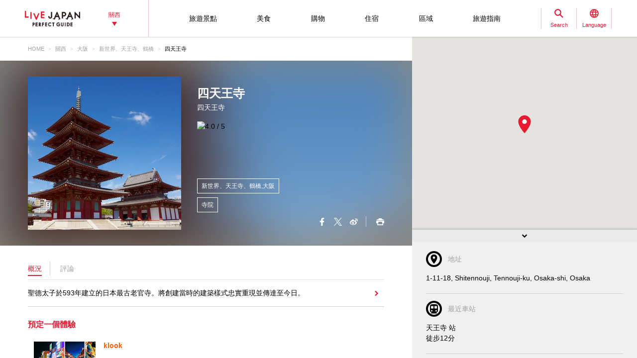

--- FILE ---
content_type: text/html; charset=UTF-8
request_url: https://livejapan.com/zh-tw/in-kansai/in-pref-osaka/in-shinsekai_tennouji_tsuruhashi/spot-lj0010148/?sc_lid=lj_pc_spot_top_nearbyspot_spot3
body_size: 23528
content:
<!DOCTYPE HTML>
<html lang="zh-tw">
<head>
	<meta http-equiv="X-UA-Compatible" content="IE=edge">
	<meta name="viewport" content="width=device-width,initial-scale=1">
	<meta charset="utf-8" />
	<title>四天王寺 (新世界、天王寺、鶴橋|寺院) - LIVE JAPAN (日本旅遊 ‧文化體驗導覽)</title>
	<meta name="robots" content="index,follow">
	<meta name="title" content="四天王寺 (新世界、天王寺、鶴橋|寺院) - LIVE JAPAN (日本旅遊 ‧文化體驗導覽)" />
	<meta name="description" content="介紹位於新世界、天王寺、鶴橋的寺院 四天王寺的詳細資訊。聖德太子於593年建立的日本最古老官寺。將創建當時的建築樣式忠實重現並傳達至今日。">
	<meta name="keywords" content="">
	<meta property="og:type" content="website" />
	<meta property="og:title" content="四天王寺 (新世界、天王寺、鶴橋|寺院) - LIVE JAPAN" />
	<meta property="og:description" content="介紹位於新世界、天王寺、鶴橋的寺院 四天王寺的詳細資訊。聖德太子於593年建立的日本最古老官寺。將創建當時的建築樣式忠實重現並傳達至今日。" />
	<meta property="og:url" content="https://livejapan.com/zh-tw/in-kansai/in-pref-osaka/in-shinsekai_tennouji_tsuruhashi/spot-lj0010148/?sc_lid=lj_pc_spot_top_nearbyspot_spot3" />
			<meta property="og:image" content="https://rimage.gnst.jp/livejapan.com/public/img/spot/lj/00/10/lj0010148/lj0010148_5cf87bc090007_main.jpg?20260119101302" />
		<meta property="og:site_name" content="LIVE JAPAN" />
	<meta property="fb:app_id" content="574286576072073" />
	<meta name="twitter:card" content="summary_large_image" />
	<meta name="twitter:site" content="@LiveJapanGuide" />
		<link rel="canonical" href="https://livejapan.com/zh-tw/in-kansai/in-pref-osaka/in-shinsekai_tennouji_tsuruhashi/spot-lj0010148/" />
			<link rel="alternate" href="https://livejapan.com/en/in-kansai/in-pref-osaka/in-shinsekai_tennouji_tsuruhashi/spot-lj0010148/" hreflang="en" />
			<link rel="alternate" href="https://livejapan.com/zh-cn/in-kansai/in-pref-osaka/in-shinsekai_tennouji_tsuruhashi/spot-lj0010148/" hreflang="zh-Hans" />
			<link rel="alternate" href="https://livejapan.com/zh-tw/in-kansai/in-pref-osaka/in-shinsekai_tennouji_tsuruhashi/spot-lj0010148/" hreflang="zh-Hant" />
			<link rel="alternate" href="https://livejapan.com/ko/in-kansai/in-pref-osaka/in-shinsekai_tennouji_tsuruhashi/spot-lj0010148/" hreflang="ko" />
			<link rel="alternate" href="https://livejapan.com/ja/in-kansai/in-pref-osaka/in-shinsekai_tennouji_tsuruhashi/spot-lj0010148/" hreflang="ja" />
		<link type="text/css" rel="stylesheet" href="https://rimage.gnst.jp/livejapan.com/css/pc/app.css?20251224175827" />
	<link rel="apple-touch-icon" href="https://rimage.gnst.jp/livejapan.com/img/sp/ljlogo_icon.jpg?20251224175827" />
	<link rel="apple-touch-icon-precomposed" href="https://rimage.gnst.jp/livejapan.com/img/sp/ljlogo_icon.jpg?20251224175827" />
	<link rel="icon" sizes="192x192" href="https://rimage.gnst.jp/livejapan.com/img/sp/ljlogo_icon.jpg?20251224175827" />
	<link rel="shortcut icon" href="https://rimage.gnst.jp/livejapan.com/img/sp/livejapan.ico?20251224175827" />
	            <script type="application/ld+json">
            {"@context":"http:\/\/schema.org","@type":"WebSite","name":"\u89c0\u5149\u52dd\u5730\u3001\u9ad4\u9a57\u6307\u5357 - LIVE JAPAN","url":"https:\/\/livejapan.com\/zh-tw\/","alternateName":"LIVE JAPAN","description":"\u70ba\u5916\u570b\u904a\u5ba2\u63d0\u4f9b\u95dc\u897f\u7684\u89c0\u5149\u52dd\u5730\u548c\u9ad4\u9a57\u8cc7\u8a0a\uff01\u70ba\u60a8\u5168\u9762\u4ecb\u7d39SNS\u71b1\u9580\u8a71\u984c\u3001\u4eba\u6c23\u7206\u68da\u7684\u95dc\u897f\u90fd\u5167\u8fd1\u90ca\u5e97\u92ea\u3001\u89c0\u5149\u666f\u9ede\u3001\u512a\u60e0\u6d3b\u52d5\u3001\u4f34\u624b\u79ae\u8cc7\u8a0a\u7b49\u3002","potentialAction":{"@type":"SearchAction","target":{"@type":"EntryPoint","urlTemplate":"https:\/\/livejapan.com\/zh-tw\/list\/?q={search_string}"},"query-input":"required name=search_string"}}        </script>
            <script type="application/ld+json">
            {"@context":"http:\/\/schema.org","@graph":[{"@type":"BreadcrumbList","itemListElement":[{"@type":"ListItem","position":1,"item":{"@id":"https:\/\/livejapan.com\/zh-tw\/","name":"HOME"}},{"@type":"ListItem","position":2,"item":{"@id":"https:\/\/livejapan.com\/zh-tw\/in-kansai\/","name":"\u95dc\u897f"}},{"@type":"ListItem","position":3,"item":{"@id":"https:\/\/livejapan.com\/zh-tw\/in-kansai\/in-pref-osaka\/spot-list\/area-al2701\/","name":"\u5927\u962a"}},{"@type":"ListItem","position":4,"item":{"@id":"https:\/\/livejapan.com\/zh-tw\/in-kansai\/in-pref-osaka\/in-shinsekai_tennouji_tsuruhashi\/","name":"\u65b0\u4e16\u754c\u3001\u5929\u738b\u5bfa\u3001\u9db4\u6a4b"}},{"@type":"ListItem","position":5,"item":{"@id":"https:\/\/livejapan.com\/zh-tw\/in-kansai\/in-pref-osaka\/in-shinsekai_tennouji_tsuruhashi\/spot-lj0010148\/","name":"\u56db\u5929\u738b\u5bfa"}}]},{"@type":"LocalBusiness","name":"\u56db\u5929\u738b\u5bfa","address":"1-11-18, Shitennouji, Tennouji-ku, Osaka-shi, Osaka","geo":{"@type":"GeoCoordinates","latitude":34.653348,"longitude":135.516491},"url":"https:\/\/livejapan.com\/zh-tw\/in-kansai\/in-pref-osaka\/in-shinsekai_tennouji_tsuruhashi\/spot-lj0010148\/","telephone":"0667710066","image":"https:\/\/rimage.gnst.jp\/livejapan.com\/public\/img\/spot\/lj\/00\/10\/lj0010148\/lj0010148_5cf87bc090007_main.jpg?20260119101302","hasMap":"https:\/\/livejapan.com\/zh-tw\/in-kansai\/in-pref-osaka\/in-shinsekai_tennouji_tsuruhashi\/spot-lj0010148\/map\/"}]}        </script>
    			<script src="//site.gnavi.co.jp/analysis/gtm_nt.js" async></script>
		<script async type="application/javascript" src="//anymind360.com/js/5092/ats.js"></script>
<script async src="https://securepubads.g.doubleclick.net/tag/js/gpt.js"></script>
<script>
  window.googletag = window.googletag || {cmd: []};
  googletag.cmd.push(function() {
    googletag.defineSlot('/7753536/lj-kns_pc_spot_bottom1', [
      [336, 280],
      [300, 250],
      [320, 250],
      [320, 100],
      [320, 50],
      [200, 200]
    ], 'spot-ad_bottom1').addService(googletag.pubads());
    googletag.defineSlot('/7753536/lj-kns_pc_spot_bottom2', [
      [336, 280],
      [300, 250],
      [320, 250],
      [320, 100],
      [320, 50],
      [200, 200]
    ], 'spot-ad_bottom2').addService(googletag.pubads());
    googletag.pubads().setCentering(true);
    googletag.pubads().enableSingleRequest();
    googletag.pubads().collapseEmptyDivs();
    googletag.enableServices();
  });
</script>
</head>

<body>
  <script>
    var __globalState__ = {"domain":"livejapan.com","api_domain":"livejapan.com","env":"","lang":"zh-tw","lang_list":[{"id":"en","name":"English\u202c"},{"id":"zh-cn","name":"\u202a\u7b80\u4f53\u4e2d\u6587"},{"id":"zh-tw","name":"\u7e41\u9ad4\u4e2d\u6587"},{"id":"ko","name":"\ud55c\uad6d\uc5b4\u202c"},{"id":"ja","name":"\u65e5\u672c\u8a9e"}],"label":{"close":"\u95dc\u9589","search_placeholder":"\u5927\u962a\u3000\u5fa1\u597d\u71d2"},"guidance":{"api":"\/zh-tw\/ajax\/guidance\/","error_text":"\u7121\u76f8\u95dc\u8cc7\u8a0a","category":{"tour":{"label":"\u65c5\u904a\u666f\u9ede\u200e","code":"cl01"},"eat":{"label":"\u7f8e\u98df","code":"cl02"},"buy":{"label":"\u8cfc\u7269","code":"cl03"},"stay":{"label":"\u4f4f\u5bbf","code":"cl04"}}}};
</script>
<header class="global-header js-global-header">

  <div class="global-header__body">

    <div class="global-header__group">
        <div class="global-header__logo">
          <a href="https://livejapan.com/zh-tw/"></a>
        </div>
      <div class="global-header__area">
        <a class="js-global-header__modal-link" data-code="areall">
          <span>關西<span class="global-header__area-arrow"></span></span>
          <span class="global-header__modal-close">
              <span class="global-header__modal-close-label">close</span>
            </span>
        </a>
      </div>
    </div>

    <div class="global-header__group --right">

        <ul id="global-header__navi" class="global-header__navi">
          <li class="global-header__navi-list">
            <a class="global-header__navi-item js-global-header__modal-link" data-code="cl01" data-measurement="lj_pc_mega_menu_category_cl01">
              <span class="global-header__navi-label">旅遊景點‎</span>
            </a>
          </li>
          <li class="global-header__navi-list">
            <a class="global-header__navi-item js-global-header__modal-link" data-code="cl02" data-measurement="lj_pc_mega_menu_category_cl02">
              <span class="global-header__navi-label">美食</span>
            </a>
          </li>
          <li class="global-header__navi-list">
            <a class="global-header__navi-item js-global-header__modal-link" data-code="cl03" data-measurement="lj_pc_mega_menu_category_cl03">
              <span class="global-header__navi-label">購物</span>
            </a>
          </li>
          <li class="global-header__navi-list">
            <a class="global-header__navi-item js-global-header__modal-link" data-code="cl04" data-measurement="lj_pc_mega_menu_category_cl04">
              <span class="global-header__navi-label">住宿</span>
            </a>
          </li>
          <li class="global-header__navi-list">
            <a class="global-header__navi-item js-global-header__modal-link" data-code="area" data-measurement="lj_pc_mega_menu_area">
              <span class="global-header__navi-label">區域</span>
            </a>
          </li>
          <li class="global-header__navi-list">
            <a class="global-header__navi-item js-global-header__modal-link" data-code="howto" data-measurement="lj_pc_mega_menu_howto">
              <span class="global-header__navi-label">旅遊指南</span>
            </a>
          </li>
        </ul>


      <div class="global-header__function">
        <div class="global-header__function-item">
          <a class="global-header__function-btn js-global-header__modal-link" data-code="search" data-measurement="lj_pc_mega_menu_search">
            <span class="c-ico --spriter--ico--search global-header__function-icon">
               <span class="c-ico__in-label">Search</span>
             </span>
            <span class="global-header__modal-close">
              <span class="global-header__modal-close-label">close</span>
            </span>
          </a>
        </div>
        <div class="global-header__function-item">
          <a data-measurement="lj_pc_mega_menu_lang" data-code="lang" class="js-global-header__modal-link">
            <span class="c-ico --spriter--ico--lang global-header__function-icon">
              <span class="c-ico__in-label">Language</span>
            </span>
            <span class="global-header__modal-close">
              <span class="global-header__modal-close-label">close</span>
            </span>
          </a>
        </div>
      </div>

    </div>
  </div>

  <div class="ui-overlay ui-overlay-dark --init --fullscreen --off js-header-overlay"></div>

  <!-- 検索 -->
  <div class="ui-modal ui-modal-mini --init --off js-global-header__modal-search">
    <form method="get" action="https://livejapan.com/zh-tw/list/" class="search" onsubmit="if (this.q.value=='') return false;">
      <input type="text" name="q" placeholder="大阪　御好燒">
      <button type="submit" class="c-ico --mono-primary-search isClickable"></button>
    </form>
  </div>
  <!--　検索 -->

  <!-- 言語タブ -->
  <div class="ui-modal ui-modal-mini --init --off js-global-header__modal-lang">
    <ul class="header-select">
                  <li class="header-select__item"><a href="https://livejapan.com/en/in-kansai/in-pref-osaka/in-shinsekai_tennouji_tsuruhashi/spot-lj0010148/">English‬</a></li>
                        <li class="header-select__item"><a href="https://livejapan.com/zh-cn/in-kansai/in-pref-osaka/in-shinsekai_tennouji_tsuruhashi/spot-lj0010148/">‪简体中文</a></li>
                        <li class="header-select__item"><span>繁體中文</span></li>
                        <li class="header-select__item"><a href="https://livejapan.com/ko/in-kansai/in-pref-osaka/in-shinsekai_tennouji_tsuruhashi/spot-lj0010148/">한국어‬</a></li>
                        <li class="header-select__item"><a href="https://livejapan.com/ja/in-kansai/in-pref-osaka/in-shinsekai_tennouji_tsuruhashi/spot-lj0010148/">日本語</a></li>
              </ul>
  </div>
  <!-- 言語タブ -->

  <!-- areaLL -->
  <div class="ui-modal ui-modal-mini --init --off js-global-header__modal-areall">
    <ul class="header-select">
                  <li class="header-select__item"><a href="https://livejapan.com/zh-tw/?sc_lid=lj_pc_header_area_switch">日本</a></li>
                        <li class="header-select__item"><a href="https://livejapan.com/zh-tw/in-tokyo/?sc_lid=lj_pc_header_area_switch">東京</a></li>
                        <li class="header-select__item"><span>關西</span></li>
                        <li class="header-select__item"><a href="https://livejapan.com/zh-tw/in-hokkaido/?sc_lid=lj_pc_header_area_switch">北海道</a></li>
                        <li class="header-select__item"><a href="https://livejapan.com/zh-tw/in-tohoku/?sc_lid=lj_pc_header_area_switch">東北</a></li>
              </ul>
  </div>
  <!-- areaLL-->

  <div class="ui-modal ui-modal-full --init --off js-global-header__modal-megamenu">

    <!-- guidance -->
        <div class="megamenu js-global-header__modal-guidance">
      <div class="l-container --center megamenu__container">
        <div id="megamenu-guidance" class="l-space-L"></div>
      </div>
    </div>
    <!-- guidance -->

    <!-- area -->
        <div class="megamenu js-global-header__modal-area">
      <div class="l-container --center megamenu__container">
        <div class="l-space-L">

          <div class="l-row --align-middle l-space-t-L megamenu__heading --no-border">
            <div class="l-col l-space-r-S --float"><span class="c-ico  --circle-base-area --size-L"></span></div>
            <div class="l-col"><span class="t-h1">區域</span></div>
          </div>

          <div class="megamenu__close isClickable">
            <span class="c-ico --mono-primary-cross --size-S --in-label js-global-header__modal-close"><span class="c-ico__in-label">關閉</span></span>
          </div>

          <ul class="area-map__tab l-space-b-L">
            <li class="js-area-map__menu --active" data-tabid="0"><span>關西</span></li>
            <li class="js-area-map__menu" data-tabid="1"><span>東京</span></li>
            <li class="js-area-map__menu" data-tabid="2"><span>北海道</span></li>
            <li class="js-area-map__menu" data-tabid="3"><span>東北</span></li>
          </ul>

          <div class="area-map__map js-area-map__map --active">
                        <div class="c-unit">
                <div class="area-map__body l-space-b-L">
                  <div class="area-map__mapbody">
                    <img src="https://rimage.gnst.jp/livejapan.com/assets/svg/map_kansai.svg?20251224175827" alt="關西" width="980" height="600">
                  </div>
                  <div class="area-map__areaname">關西</div>
                  <div class="area-map__placelist">
                    <div>
                                          <a href="https://livejapan.com/zh-tw/in-kansai/in-pref-hyogo/in-kobe_sannomiya_kitano/" class="area-map__place --code-as2801001">神戶、三宮、北野</a>
                                          <span class="area-map__pointer --code-as2801001 --pointer --popular"></span>
                    </div>
                    <div>
                                          <a href="https://livejapan.com/zh-tw/in-kansai/in-pref-nara/in-nara_ikoma_tenri/" class="area-map__place --code-as2901001">奈良、生駒、天理</a>
                                          <span class="area-map__pointer --code-as2901001 --pointer --popular"></span>
                    </div>
                    <div>
                                          <a href="https://livejapan.com/zh-tw/in-kansai/in-pref-hyogo/in-nishinomiya_koshien-stadium_amagasaki/spot-list/area-as2801003/" class="area-map__place --code-as2801003">西宮、甲子園、尼崎</a>
                                          <span class="area-map__pointer --code-as2801003 --pointer"></span>
                    </div>
                    <div>
                                          <a href="https://livejapan.com/zh-tw/in-kansai/in-pref-kyoto/in-kurama_kifune/spot-list/area-as2601007/" class="area-map__place --code-as2601007">鞍馬、貴船</a>
                                          <span class="area-map__pointer --code-as2601007 --pointer"></span>
                    </div>
                    <div>
                                          <a href="https://livejapan.com/zh-tw/in-kansai/in-pref-shiga/in-otsu_kusatsu/spot-list/area-as2501001/" class="area-map__place --code-as2501001">大津、草津</a>
                                          <span class="area-map__pointer --code-as2501001 --pointer"></span>
                    </div>
                    <div>
                                          <a href="https://livejapan.com/zh-tw/in-kansai/in-pref-hyogo/in-arima-onsen_mt-rokko/spot-list/area-as2801002/" class="area-map__place --code-as2801002">有馬溫泉、六甲山</a>
                                          <span class="area-map__pointer --code-as2801002 --pointer"></span>
                    </div>
                    <div>
                                          <a href="https://livejapan.com/zh-tw/in-kansai/in-pref-osaka/in-kansai-airport/spot-list/area-as2701008/" class="area-map__place --code-as2701008">關西機場</a>
                                          <span class="area-map__pointer --code-as2701008 --pointer "></span>
                    </div>
                    <div>
                                          <a href="https://livejapan.com/zh-tw/in-kansai/in-pref-wakayama/in-wakayama_koyasan/spot-list/area-as3001001/" class="area-map__place --code-as3001001">和歌山、高野山</a>
                                          <span class="area-map__pointer --code-as3001001 --pointer "></span>
                    </div>
                    <div>
                                          <a href="https://livejapan.com/zh-tw/in-kansai/in-pref-wakayama/in-kumano-kodo_shingu_shirahama/spot-list/area-as3001002/" class="area-map__place --code-as3001002">熊野古道、新宮、白濱</a>
                                          <span class="area-map__pointer --code-as3001002 --pointer "></span>
                    </div>
                    <div>
                                          <a href="https://livejapan.com/zh-tw/in-kansai/in-pref-mie/in-ise_toba_shima/spot-list/area-as2401003/" class="area-map__place --code-as2401003">伊勢、鳥羽、志摩</a>
                                          <span class="area-map__pointer --code-as2401003 --pointer "></span>
                    </div>
                    <div>
                                          <a href="https://livejapan.com/zh-tw/in-kansai/in-pref-kyoto/in-kinkakuji-temple_kitayama/spot-list/area-as2601005/" class="area-map__place --code-as2601005">金閣寺、北山</a>
                                          <span class="area-map__pointer --code-as2601005 --pointer "></span>
                    </div>
                    <div>
                                          <a href="https://livejapan.com/zh-tw/in-kansai/in-pref-osaka/in-osaka-castle_tenmabashi_kyobashi/spot-list/area-as2701003/" class="area-map__place --code-as2701003">大阪城、天滿橋、京橋</a>
                                          <span class="area-map__pointer --code-as2701003 --pointer "></span>
                    </div>
                     <div>
                                          <a href="https://livejapan.com/zh-tw/in-kansai/in-pref-kyoto/in-nijo-castle_kyoto-imperial-palace/spot-list/area-as2601002/" class="area-map__place --code-as2601002">二条城、京都御所</a>
                                          <span class="area-map__pointer --code-as2601002 --pointer "></span>
                    </div>
                    <div>
                                          <a href="https://livejapan.com/zh-tw/in-kansai/in-pref-kyoto/in-ginkakuji-temple_nanzenji-temple/spot-list/area-as2601009/" class="area-map__place --code-as2601009">銀閣寺、南禪寺</a>
                                          <span class="area-map__pointer --code-as2601009 --pointer "></span>
                    </div>
                    <div>
                                          <a href="https://livejapan.com/zh-tw/in-kansai/in-pref-kyoto/in-gion_kawaramachi_kiyomizu-dera-temple/" class="area-map__place --code-as2601004">祇園、河原町、清水寺</a>
                                          <span class="area-map__pointer --code-as2601004 --pointer --popular "></span>
                    </div>
                    <div>
                                          <a href="https://livejapan.com/zh-tw/in-kansai/in-pref-kyoto/in-arashiyama_uzumasa/" class="area-map__place --code-as2601001">嵐山、太秦</a>
                                          <span class="area-map__pointer --code-as2601001 --pointer --popular "></span>
                    </div>
                    <div>
                                          <a href="https://livejapan.com/zh-tw/in-kansai/in-pref-kyoto/in-kyoto-station_to-ji-temple/" class="area-map__place --code-as2601003">京都車站、東寺</a>
                                          <span class="area-map__pointer --code-as2601003 --pointer --popular "></span>
                    </div>
                    <div>
                                          <a href="https://livejapan.com/zh-tw/in-kansai/in-pref-kyoto/in-fushimi_uji/spot-list/area-as2601006/" class="area-map__place --code-as2601006">伏見、宇治</a>
                                          <span class="area-map__pointer --code-as2601006 --pointer "></span>
                    </div>
                    <div>
                                          <a href="https://livejapan.com/zh-tw/in-kansai/in-pref-osaka/in-umeda_osaka-station_kitashinchi/" class="area-map__place --code-as2701001">梅田、大阪車站、北新地</a>
                                          <span class="area-map__pointer --code-as2701001 --pointer --popular "></span>
                    </div>
                    <div>
                                          <a href="https://livejapan.com/zh-tw/in-kansai/in-pref-osaka/in-shin-osaka/spot-list/area-as2701006/" class="area-map__place --code-as2701006">新大阪</a>
                                          <span class="area-map__pointer --code-as2701006 --pointer "></span>
                    </div>
                    <div>
                                          <a href="https://livejapan.com/zh-tw/in-kansai/in-pref-osaka/in-osaka-castle_tenmabashi_kyobashi/spot-list/area-as2701003/" class="area-map__place --code-as2701003">大阪城、天滿橋、京橋</a>
                                          <span class="area-map__pointer --code-as2701003 --pointer "></span>
                    </div>
                    <div>
                                          <a href="https://livejapan.com/zh-tw/in-kansai/in-pref-osaka/in-shinsekai_tennouji_tsuruhashi/" class="area-map__place --code-as2701004">新世界、天王寺、鶴橋</a>
                                          <span class="area-map__pointer --code-as2701004 --pointer --popular "></span>
                    </div>
                    <div>
                                          <a href="https://livejapan.com/zh-tw/in-kansai/in-pref-osaka/in-usj_nanko-port/" class="area-map__place --code-as2701005">USJ、南港</a>
                                          <span class="area-map__pointer --code-as2701005 --pointer --popular "></span>
                    </div>
                    <div>
                                          <a href="https://livejapan.com/zh-tw/in-kansai/in-pref-osaka/in-namba_dotonbori_shinsaibashi/" class="area-map__place --code-as2701002">難波、道頓堀、心齋橋</a>
                                          <span class="area-map__pointer --code-as2701002 --pointer --popular "></span>
                    </div>
                    <div>
                                          <a href="https://livejapan.com/zh-tw/in-kansai/in-pref-osaka/in-sakai/spot-list/area-as2701007/" class="area-map__place --code-as2701007">堺</a>
                                          <span class="area-map__pointer --code-as2701007 --pointer "></span>
                    </div>
                  </div>
                </div>
              </div>
              <div class="c-unit l-space-b-L">
                <div class="c-heading__body l-space-XL">
                  <span class="t-h2">Kansai Region - Greater Kansai Area -</span>
                </div>
                <div class="l-grid --double">
                  <div class="l-grid__item">
                    <div class="l-space-b-XL">
                      <div class="c-heading__body l-space-b-M"><span class="t-h2 t-color-secondary">大阪</span></div>
                      <div class="c-group">
                        <div class="c-group__body">
                          <div class="c-group__item t-size-L t-weight-bold">
                                                      <a href="https://livejapan.com/zh-tw/in-kansai/in-pref-osaka/in-osaka-suburbs/spot-list/area-as2701009/">大阪近郊</a>
                                                    </div>
                        </div>
                      </div>
                    </div>
                    <div class="l-space-b-XL">
                      <div class="c-heading__body l-space-b-M"><span class="t-h2 t-color-secondary">京都</span></div>
                      <div class="c-group">
                        <div class="c-group__body">
                          <div class="c-group__item t-size-L t-weight-bold">
                                                      <a href="https://livejapan.com/zh-tw/in-kansai/in-pref-kyoto/in-amanohashidate/spot-list/area-as2601008/">天橋立</a>
                                                    </div>
                        </div>
                        <div class="c-group__body">
                          <div class="c-group__item t-size-L t-weight-bold">
                                                      <a href="https://livejapan.com/zh-tw/in-kansai/in-pref-kyoto/in-kyoto-suburbs/spot-list/area-as2601010/">京都近郊</a>
                                                    </div>
                        </div>
                      </div>
                    </div>
                    <div class="l-space-b-XL">
                      <div class="c-heading__body l-space-b-M"><span class="t-h2 t-color-secondary">兵庫</span></div>
                      <div class="c-group">
                        <div class="c-group__body">
                          <div class="c-group__item t-size-L t-weight-bold">
                                                      <a href="https://livejapan.com/zh-tw/in-kansai/in-pref-hyogo/in-awaji-island_maiko/spot-list/area-as2801004/">淡路島、舞子</a>
                                                    </div>
                        </div>
                        <div class="c-group__body">
                          <div class="c-group__item t-size-L t-weight-bold">
                                                      <a href="https://livejapan.com/zh-tw/in-kansai/in-pref-hyogo/in-himeji_akashi/spot-list/area-as2801005/">姬路、明石</a>
                                                    </div>
                        </div>
                        <div class="c-group__body">
                          <div class="c-group__item t-size-L t-weight-bold">
                                                      <a href="https://livejapan.com/zh-tw/in-kansai/in-pref-hyogo/in-kinosaki-onsen/spot-list/area-as2801006/">城崎溫泉</a>
                                                    </div>
                        </div>
                         <div class="c-group__body">
                          <div class="c-group__item t-size-L t-weight-bold">
                                                      <a href="https://livejapan.com/zh-tw/in-kansai/in-pref-hyogo/in-hyogo-suburbs/spot-list/area-as2801007/">兵庫近郊</a>
                                                    </div>
                        </div>
                      </div>
                    </div>
                    <div class="l-space-b-XL">
                      <div class="c-heading__body l-space-b-M"><span class="t-h2 t-color-secondary">奈良</span></div>
                      <div class="c-group">
                        <div class="c-group__body">
                          <div class="c-group__item t-size-L t-weight-bold">
                                                      <a href="https://livejapan.com/zh-tw/in-kansai/in-pref-nara/in-asuka_horyuji-temple/spot-list/area-as2901002/">飛鳥、法隆寺</a>
                                                    </div>
                        </div>
                         <div class="c-group__body">
                          <div class="c-group__item t-size-L t-weight-bold">
                                                      <a href="https://livejapan.com/zh-tw/in-kansai/in-pref-nara/in-nara-suburbs/spot-list/area-as2901003/">奈良近郊</a>
                                                    </div>
                        </div>
                      </div>
                    </div>
                  </div>
                  <div class="l-grid__item">
                    <div class="l-space-b-XL">
                      <div class="c-heading__body l-space-b-M"><span class="t-h2 t-color-secondary">滋賀</span></div>
                      <div class="c-group l-space-b-M">
                        <div class="c-group__body">
                          <div class="c-group__item t-size-L t-weight-bold">
                                                      <a href="https://livejapan.com/zh-tw/in-kansai/in-pref-shiga/in-hikone_nagahama/spot-list/area-as2501002/">彥根、長濱</a>
                                                    </div>
                        </div>
                        <div class="c-group__body">
                          <div class="c-group__item t-size-L t-weight-bold">
                                                      <a href="https://livejapan.com/zh-tw/in-kansai/in-pref-shiga/in-shiga-suburbs/spot-list/area-as2501003/">滋賀近郊</a>
                                                    </div>
                        </div>
                      </div>
                    </div>
                    <div class="l-space-b-XL">
                      <div class="c-heading__body l-space-b-M"><span class="t-h2 t-color-secondary">和歌山</span></div>
                      <div class="c-group">
                        <div class="c-group__body">
                          <div class="c-group__item t-size-L t-weight-bold">
                                                      <a href="https://livejapan.com/zh-tw/in-kansai/in-pref-wakayama/in-wakayama-suburbs/spot-list/area-as3001003/">和歌山近郊</a>
                                                    </div>
                        </div>
                      </div>
                    </div>



                    <div class="l-space-b-XL">
                      <div class="c-heading__body l-space-b-M"><span class="t-h2 t-color-secondary">三重</span></div>
                      <div class="c-group">
                        <div class="c-group__body">
                          <div class="c-group__item t-size-L t-weight-bold">
                                                      <a href="https://livejapan.com/zh-tw/in-kansai/in-pref-mie/in-suzuka_yokkaichi/spot-list/area-as2401001/">鈴鹿、四日市</a>
                                                    </div>
                        </div>
                        <div class="c-group__body">
                          <div class="c-group__item t-size-L t-weight-bold">
                                                      <a href="https://livejapan.com/zh-tw/in-kansai/in-pref-mie/in-matsuzaka_tsu/spot-list/area-as2401002/">松阪、津</a>
                                                    </div>
                        </div>
                        <div class="c-group__body">
                          <div class="c-group__item t-size-L t-weight-bold">
                                                      <a href="https://livejapan.com/zh-tw/in-kansai/in-pref-mie/in-mie-suburbs/spot-list/area-as2401004/">三重近郊</a>
                                                    </div>
                        </div>
                      </div>
                    </div>
                </div>
              </div>
            </div>
          </div>
          <div class="area-map__map js-area-map__map">
                        <div class="c-unit">
                <div class="area-map__body l-space-b-L">
                  <div class="area-map__mapbody --all01"></div>
                  <div class="area-map__areaname">東京</div>
                  <div class="area-map__placelist">
                    <div>
                                          <a href="https://livejapan.com/zh-tw/in-tokyo/in-pref-tokyo/in-akihabara/" class="area-map__place --code-as1301003">秋葉原</a>
                                          <span class="area-map__pointer --code-as1301003 --pointer --popular"></span>
                    </div>
                    <div>
                                          <a href="https://livejapan.com/zh-tw/in-tokyo/in-pref-tokyo/in-asakusa/" class="area-map__place --code-as1301004">淺草</a>
                                          <span class="area-map__pointer --code-as1301004 --pointer --popular"></span>
                    </div>
                    <div>
                                          <a href="https://livejapan.com/zh-tw/in-tokyo/in-pref-tokyo/in-ikebukuro/" class="area-map__place --code-as1301010">池袋</a>
                                          <span class="area-map__pointer --code-as1301010 --pointer --popular"></span>
                    </div>
                    <div>
                                          <a href="https://livejapan.com/zh-tw/in-tokyo/in-pref-tokyo/in-ueno/" class="area-map__place --code-as1301026">上野</a>
                                          <span class="area-map__pointer --code-as1301026 --pointer --popular"></span>
                    </div>
                    <div>
                                          <a href="https://livejapan.com/zh-tw/in-tokyo/in-pref-tokyo/in-ginza/" class="area-map__place --code-as1301001">銀座</a>
                                          <span class="area-map__pointer --code-as1301001 --pointer --popular"></span>
                    </div>
                    <div>
                                          <a href="https://livejapan.com/zh-tw/in-tokyo/in-pref-tokyo/in-shinjuku/" class="area-map__place --code-as1301011">新宿</a>
                                          <span class="area-map__pointer --code-as1301011 --pointer --popular"></span></div>
                    <div>
                                          <a href="https://livejapan.com/zh-tw/in-tokyo/in-pref-tokyo/in-shibuya/" class="area-map__place --code-as1301013">澀谷</a>
                                          <span class="area-map__pointer --code-as1301013 --pointer --popular"></span></div>
                    <div>
                                          <a href="https://livejapan.com/zh-tw/in-tokyo/in-pref-tokyo/in-tsukiji/" class="area-map__place --code-as1301025">築地</a>
                                          <span class="area-map__pointer --code-as1301025 --pointer --popular"></span></div>
                    <div>
                                          <a href="https://livejapan.com/zh-tw/in-tokyo/in-pref-tokyo/in-tokyo_train_station/" class="area-map__place --code-as1301002">東京站</a>
                                          <span class="area-map__pointer --code-as1301002 --pointer --popular"></span>
                    </div>
                    <div>
                                          <a href="https://livejapan.com/zh-tw/in-tokyo/in-pref-tokyo/in-harajuku/" class="area-map__place --code-as1301027">原宿</a>
                                          <span class="area-map__pointer --code-as1301027 --pointer --popular"></span>
                    </div>
                    <div>
                                          <a href="https://livejapan.com/zh-tw/in-tokyo/in-pref-tokyo/in-roppongi/" class="area-map__place --code-as1301006">六本木</a>
                                          <span class="area-map__pointer --code-as1301006 --pointer --popular"></span>
                    </div>
                    <div>
                                          <a href="https://livejapan.com/zh-tw/in-tokyo/in-pref-tokyo/in-itabashi_nerima/spot-list/area-as1301020/" class="area-map__place --code-as1301020">板橋、練馬</a>
                                          <span class="area-map__pointer --code-as1301020 --pointer "></span>
                    </div>
                    <div>
                                          <a href="https://livejapan.com/zh-tw/in-tokyo/in-pref-tokyo/in-ebisu_nakameguro/spot-list/area-as1301014/" class="area-map__place --code-as1301014">惠比壽、中目黑</a>
                                          <span class="area-map__pointer --code-as1301014 --pointer "></span>
                    </div>
                    <div>
                                          <a href="https://livejapan.com/zh-tw/in-tokyo/in-pref-tokyo/in-okubo_takadanobaba/spot-list/area-as1301012/" class="area-map__place --code-as1301012">大久保、高田馬場</a>
                                          <span class="area-map__pointer --code-as1301012 --pointer "></span>
                    </div>
                    <div>
                                          <a href="https://livejapan.com/zh-tw/in-tokyo/in-pref-tokyo/in-odaiba/spot-list/area-as1301008/" class="area-map__place --code-as1301008">御台場</a>
                                          <span class="area-map__pointer --code-as1301008 --pointer "></span>
                    </div>
                    <div>
                                          <a href="https://livejapan.com/zh-tw/in-tokyo/in-pref-tokyo/in-kagurazaka/spot-list/area-as1301007/" class="area-map__place --code-as1301007">神樂坂</a>
                                          <span class="area-map__pointer --code-as1301007 --pointer "></span></div>
                    <div>
                                          <a href="https://livejapan.com/zh-tw/in-tokyo/in-pref-tokyo/in-kichijoji/spot-list/area-as1301019/" class="area-map__place --code-as1301019">
                        <span class="c-ico --mono-base-arrow2 --align-c --rotate-270 --size-XXS l-space-r-XXS"></span>吉祥寺                      </a>
                                        </div>
                    <div>
                                          <a href="https://livejapan.com/zh-tw/in-tokyo/in-pref-tokyo/in-shinagawa/spot-list/area-as1301015/" class="area-map__place --code-as1301015">品川</a>
                                          <span class="area-map__pointer --code-as1301015 --pointer "></span>
                    </div>
                    <div>
                                          <a href="https://livejapan.com/zh-tw/in-tokyo/in-pref-tokyo/in-shibamata_kita-senju_kameari/spot-list/area-as1301021/" class="area-map__place --code-as1301021">
                        <span class="c-ico --mono-base-arrow2 --align-c --rotate-90 --size-XXS l-space-r-XXS"></span>柴又、北千住、龜有                      </a>
                                        </div>
                    <div>
                                          <a href="https://livejapan.com/zh-tw/in-tokyo/in-pref-tokyo/in-shimokitazawa/spot-list/area-as1301018/" class="area-map__place --code-as1301018">下北澤</a>
                                          <span class="area-map__pointer --code-as1301018 --pointer "></span>
                    </div>
                    <div>
                                          <a href="https://livejapan.com/zh-tw/in-tokyo/in-pref-tokyo/in-jiyugaoka/spot-list/area-as1301017/" class="area-map__place --code-as1301017">自由之丘</a>
                                          <span class="area-map__pointer --code-as1301017 --pointer "></span>
                    </div>
                    <div>
                                          <a href="https://livejapan.com/zh-tw/in-tokyo/in-pref-tokyo/in-shimbashi/spot-list/area-as1301009/" class="area-map__place --code-as1301009">新橋</a>
                                          <span class="area-map__pointer --code-as1301009 --pointer "></span>
                    </div>
                    <div>
                                          <a href="https://livejapan.com/zh-tw/in-tokyo/in-pref-tokyo/in-mount_takao/spot-list/area-as1301023/" class="area-map__place --code-as1301023">
                        <span class="c-ico --mono-base-arrow2 --align-c --rotate-270 --size-XXS l-space-r-XXS"></span>高尾山                      </a>
                                        </div>
                    <div>
                                          <a href="https://livejapan.com/zh-tw/in-tokyo/in-pref-tokyo/in-ningyocho_monzen-nakacho_kasai/spot-list/area-as1301022/" class="area-map__place --code-as1301022">人形町、門前仲町、葛西</a>
                                          <span class="area-map__pointer --code-as1301022 --pointer "></span>
                    </div>
                    <div>
                                          <a href="https://livejapan.com/zh-tw/in-tokyo/in-pref-tokyo/in-haneda/spot-list/area-as1301016/" class="area-map__place --code-as1301016">
                        <span class="c-ico --mono-base-airplane --align-c --rotate-180 --size-XXS l-space-r-XXS"></span>羽田                      </a>
                                        </div>
                    <div>
                                          <a href="https://livejapan.com/zh-tw/in-tokyo/in-pref-tokyo/in-ryogoku_skytree-tokyo/spot-list/area-as1301005/" class="area-map__place --code-as1301005">兩國、東京晴空塔®</a>
                                          <span class="area-map__pointer --code-as1301005 --pointer "></span>
                    </div>
                    <div>
                                          <a href="https://livejapan.com/zh-tw/in-tokyo/in-pref-tokyo/in-tokyo_suburbs/spot-list/area-as1301024/" class="area-map__place --code-as1301024">東京郊外</a>
                                          <span class="area-map__pointer --code-as1301024 --pointer "></span>
                    </div>
                    <div>
                                          <a href="https://livejapan.com/zh-tw/in-tokyo/in-pref-chiba/in-narita/spot-list/area-as1201001/" class="area-map__place --code-as1201001">
                        <span class="c-ico --mono-base-airplane --align-c --rotate-45 --size-XXS l-space-r-XXS"></span>成田                      </a>
                                        </div>
                    <div>
                                          <a href="https://livejapan.com/zh-tw/in-tokyo/in-pref-chiba/in-chiba_suburbs/spot-list/area-as1201002/" class="area-map__place --code-as1201002">千葉近郊</a>
                                          <span class="area-map__pointer --code-as1201002 --pointer "></span>
                    </div>
                    <div>
                                          <a href="https://livejapan.com/zh-tw/in-tokyo/in-pref-kanagawa/in-kamakura/spot-list/area-as1401003/" class="area-map__place --code-as1401003">鐮倉</a>
                                          <span class="area-map__pointer --code-as1401003 --pointer "></span>
                    </div>
                    <div>
                                          <a href="https://livejapan.com/zh-tw/in-tokyo/in-pref-kanagawa/in-kawasaki/spot-list/area-as1401005/" class="area-map__place --code-as1401005">川崎</a>
                                          <span class="area-map__pointer --code-as1401005 --pointer "></span>
                    </div>
                    <div>
                                          <a href="https://livejapan.com/zh-tw/in-tokyo/in-pref-kanagawa/in-hakone_odawara/" class="area-map__place --code-as1401004">箱根、小田原</a>
                                          <span class="area-map__pointer --code-as1401004 --pointer --popular"></span>
                    </div>
                    <div>
                                          <a href="https://livejapan.com/zh-tw/in-tokyo/in-pref-kanagawa/in-minatomirai21_chinatown/spot-list/area-as1401002/" class="area-map__place --code-as1401002">港未來、中華街</a>
                                          <span class="area-map__pointer --code-as1401002 --pointer "></span>
                    </div>
                    <div>
                                          <a href="https://livejapan.com/zh-tw/in-tokyo/in-pref-kanagawa/in-yokohama/spot-list/area-as1401001/" class="area-map__place --code-as1401001">橫濱</a>
                                          <span class="area-map__pointer --code-as1401001 --pointer "></span>
                    </div>
                    <div>
                                          <a href="https://livejapan.com/zh-tw/in-tokyo/in-pref-kanagawa/in-kanagawa_suburbs/spot-list/area-as1401006/" class="area-map__place --code-as1401006">神奈川近郊</a>
                                          <span class="area-map__pointer --code-as1401006 --pointer "></span>
                    </div>
                    <div>
                                          <a href="https://livejapan.com/zh-tw/in-tokyo/in-pref-saitama/in-saitama_suburbs/spot-list/area-as1101001/" class="area-map__place --code-as1101001">埼玉近郊</a>
                                          <span class="area-map__pointer --code-as1101001 --pointer "></span>
                    </div>
                    <div>
                                          <a href="https://livejapan.com/zh-tw/in-tokyo/in-pref-tochigi/in-nikko/" class="area-map__place --code-as0901001">日光</a>
                                          <span class="area-map__pointer --code-as0901001 --pointer --popular"></span>
                    </div>
                    <div>
                                          <a href="https://livejapan.com/zh-tw/in-tokyo/in-pref-tochigi/in-tochigi_suburbs/spot-list/area-as0901002/" class="area-map__place --code-as0901002">櫪木近郊</a>
                                          <span class="area-map__pointer --code-as0901002 --pointer "></span>
                    </div>
                    <div>
                                          <a href="https://livejapan.com/zh-tw/in-tokyo/in-pref-gunma/in-gunma_suburbs/spot-list/area-as1001001/" class="area-map__place --code-as1001001">群馬近郊</a>
                                          <span class="area-map__pointer --code-as1001001 --pointer "></span>
                    </div>
                    <div>
                                          <a href="https://livejapan.com/zh-tw/in-tokyo/in-pref-ibaraki/in-ibaraki_suburbs/spot-list/area-as0801001/" class="area-map__place --code-as0801001">茨城近郊</a>
                                          <span class="area-map__pointer --code-as0801001 --pointer "></span>
                    </div>
                    <div>
                                          <a href="https://livejapan.com/zh-tw/in-tokyo/in-pref-fuji_mountain/in-mount_fuji/" class="area-map__place --code-as9901001">富士山</a>
                                          <span class="area-map__pointer --code-as9901001 --pointer --popular"></span>
                    </div>
                    <div>
                                          <a href="https://livejapan.com/zh-tw/in-tokyo/in-pref-shizuoka/in-atami/" class="area-map__place --code-as2201001">熱海</a>
                                          <span class="area-map__pointer --code-as2201001 --pointer --popular"></span>
                    </div>
                    <div>
                                          <a href="https://livejapan.com/zh-tw/in-tokyo/in-pref-shizuoka/in-shizuoka_suburbs/spot-list/area-as2201099/" class="area-map__place --code-as2201099">靜岡近郊</a>
                                          <span class="area-map__pointer --code-as2201099 --pointer "></span>
                    </div>
                  </div>
                </div>
              </div>
              <div class="c-unit l-space-b-L">
                <div class="c-heading__body l-space-XL">
                  <span class="t-h2">Tokyo Region - Greater Tokyo Area -</span>
                </div>
                <div class="l-grid --double">
                  <div class="l-grid__item">
                    <div class="l-space-b-XL">
                      <div class="c-heading__body l-space-b-M"><span class="t-h2 t-color-secondary">千葉</span></div>
                      <div class="c-group">
                        <div class="c-group__body">
                          <div class="c-group__item t-size-L t-weight-bold">
                                                      <a href="https://livejapan.com/zh-tw/in-tokyo/in-pref-chiba/in-narita/spot-list/area-as1201001/">成田</a>
                                                    </div>
                        </div>
                        <div class="c-group__body">
                          <div class="c-group__item t-size-L t-weight-bold">
                                                      <a href="https://livejapan.com/zh-tw/in-tokyo/in-pref-chiba/in-chiba_suburbs/spot-list/area-as1201002/">千葉近郊</a>
                                                    </div>
                        </div>
                      </div>
                    </div>
                    <div class="l-space-b-XL">
                      <div class="c-heading__body l-space-b-M"><span class="t-h2 t-color-secondary">埼玉</span></div>
                      <div class="c-group">
                        <div class="c-group__body">
                          <div class="c-group__item t-size-L t-weight-bold">
                                                      <a href="https://livejapan.com/zh-tw/in-tokyo/in-pref-saitama/in-saitama_suburbs/spot-list/area-as1101001/">埼玉近郊</a>
                                                    </div>
                        </div>
                      </div>
                    </div>
                    <div class="l-space-b-XL">
                      <div class="c-heading__body l-space-b-M"><span class="t-h2 t-color-secondary">櫪木</span></div>
                      <div class="c-group">
                        <div class="c-group__body">
                          <div class="c-group__item t-size-L t-weight-bold">
                                                      <a href="https://livejapan.com/zh-tw/in-tokyo/in-pref-tochigi/in-nikko/">日光</a>
                                                    </div>
                        </div>
                        <div class="c-group__body">
                          <div class="c-group__item t-size-L t-weight-bold">
                                                      <a href="https://livejapan.com/zh-tw/in-tokyo/in-pref-tochigi/in-tochigi_suburbs/spot-list/area-as0901002/">櫪木近郊</a>
                                                    </div>
                        </div>
                      </div>
                    </div>
                    <div class="l-space-b-XL">
                      <div class="c-heading__body l-space-b-M"><span class="t-h2 t-color-secondary">群馬</span></div>
                      <div class="c-group">
                        <div class="c-group__body">
                          <div class="c-group__item t-size-L t-weight-bold">
                                                      <a href="https://livejapan.com/zh-tw/in-tokyo/in-pref-gunma/in-gunma_suburbs/spot-list/area-as1001001/">群馬近郊</a>
                                                    </div>
                        </div>
                      </div>
                    </div>
                  </div>
                  <div class="l-grid__item">
                    <div class="l-space-b-XL">
                      <div class="c-heading__body l-space-b-M"><span class="t-h2 t-color-secondary">神奈川</span></div>
                      <div class="c-group l-space-b-M">
                        <div class="c-group__body">
                          <div class="c-group__item t-size-L t-weight-bold">
                                                      <a href="https://livejapan.com/zh-tw/in-tokyo/in-pref-kanagawa/in-yokohama/spot-list/area-as1401001/">橫濱</a>
                                                    </div>
                        </div>
                        <div class="c-group__body">
                          <div class="c-group__item t-size-L t-weight-bold">
                                                      <a href="https://livejapan.com/zh-tw/in-tokyo/in-pref-kanagawa/in-minatomirai21_chinatown/spot-list/area-as1401002/">港未來、中華街</a>
                                                    </div>
                        </div>
                      </div>
                      <div class="c-group l-space-b-M">
                        <div class="c-group__body">
                          <div class="c-group__item t-size-L t-weight-bold">
                                                      <a href="https://livejapan.com/zh-tw/in-tokyo/in-pref-kanagawa/in-kamakura/spot-list/area-as1401003/">鐮倉</a>
                                                    </div>
                        </div>
                        <div class="c-group__body">
                          <div class="c-group__item t-size-L t-weight-bold">
                                                      <a href="https://livejapan.com/zh-tw/in-tokyo/in-pref-kanagawa/in-hakone_odawara/">箱根、小田原</a>
                                                    </div>
                        </div>
                        <div class="c-group__body">
                          <div class="c-group__item t-size-L t-weight-bold">
                                                      <a href="https://livejapan.com/zh-tw/in-tokyo/in-pref-kanagawa/in-kawasaki/spot-list/area-as1401005/">川崎</a>
                                                    </div>
                        </div>
                      </div>
                      <div class="c-group">
                        <div class="c-group__body">
                          <div class="c-group__item t-size-L t-weight-bold">
                                                      <a href="https://livejapan.com/zh-tw/in-tokyo/in-pref-kanagawa/in-kanagawa_suburbs/spot-list/area-as1401006/">神奈川近郊</a>
                                                    </div>
                        </div>
                      </div>
                    </div>
                    <div class="l-space-b-XL">
                      <div class="c-heading__body l-space-b-M"><span class="t-h2 t-color-secondary">茨城</span></div>
                      <div class="c-group">
                        <div class="c-group__body">
                          <div class="c-group__item t-size-L t-weight-bold">
                                                      <a href="https://livejapan.com/zh-tw/in-tokyo/in-pref-ibaraki/in-ibaraki_suburbs/spot-list/area-as0801001/">茨城近郊</a>
                                                    </div>
                        </div>
                      </div>
                    </div>
                    <div class="l-space-b-XL">
                      <div class="c-heading__body l-space-b-M"><span class="t-h2 t-color-secondary">富士山</span></div>
                      <div class="c-group">
                        <div class="c-group__body">
                          <div class="c-group__item t-size-L t-weight-bold">
                                                      <a href="https://livejapan.com/zh-tw/in-tokyo/in-pref-fuji_mountain/in-mount_fuji/">富士山</a>
                                                    </div>
                        </div>
                      </div>
                    </div>
                    <div class="l-space-b-XL">
                      <div class="c-heading__body l-space-b-M"><span class="t-h2 t-color-secondary">靜岡</span></div>
                      <div class="c-group">
                        <div class="c-group__body">
                          <div class="c-group__item t-size-L t-weight-bold">
                                                      <a href="https://livejapan.com/zh-tw/in-tokyo/in-pref-shizuoka/in-atami/">熱海</a>
                                                    </div>
                        </div>
                        <div class="c-group__body">
                          <div class="c-group__item t-size-L t-weight-bold">
                                                      <a href="https://livejapan.com/zh-tw/in-tokyo/in-pref-shizuoka/in-shizuoka_suburbs/spot-list/area-as2201099/">靜岡近郊</a>
                                                    </div>
                        </div>
                      </div>
                    </div>
                  </div>
                </div>
              </div>
          </div>
          <div class="area-map__map js-area-map__map">
                        <div class="c-unit">
                <div class="area-map__body l-space-b-L">
                  <div class="area-map__mapbody">
                    <img src="https://rimage.gnst.jp/livejapan.com/assets/svg/map_hokkaido.svg?20251224175827" alt="北海道" width="980" height="600">
                  </div>
                  <div class="area-map__areaname">北海道</div>
                  <div class="area-map__placelist">
                    <div>
                                          <a href="https://livejapan.com/zh-tw/in-hokkaido/in-pref-hokkaido/in-asahikawa/" class="area-map__place --no-ellipsis --code-as0101009">旭川</a>
                                          <span class="area-map__pointer --code-as0101009 --pointer --popular"></span>
                    </div>
                    <div>
                                          <a href="https://livejapan.com/zh-tw/in-hokkaido/in-pref-hokkaido/in-otaru/" class="area-map__place --no-ellipsis --code-as0101003">小樽</a>
                                          <span class="area-map__pointer --code-as0101003 --pointer --popular"></span>
                    </div>
                    <div>
                                          <a href="https://livejapan.com/zh-tw/in-hokkaido/in-pref-hokkaido/in-niseko_rusutsu/" class="area-map__place --no-ellipsis --code-as0101007">新雪谷、留壽都</a>
                                          <span class="area-map__pointer --code-as0101007 --pointer --popular"></span>
                    </div>
                    <div>
                                          <a href="https://livejapan.com/zh-tw/in-hokkaido/in-pref-hokkaido/in-noboribetsu_lake-toya/" class="area-map__place --no-ellipsis --code-as0101004">登別、洞爺湖</a>
                                          <span class="area-map__pointer --code-as0101004 --pointer --popular"></span>
                    </div>
                    <div>
                                          <a href="https://livejapan.com/zh-tw/in-hokkaido/in-pref-hokkaido/in-sapporo_chitose/" class="area-map__place --no-ellipsis --code-as0101001">札幌、千歲</a>
                                          <span class="area-map__pointer --code-as0101001 --pointer --popular"></span>
                    </div>
                    <div>
                                          <a href="https://livejapan.com/zh-tw/in-hokkaido/in-pref-hokkaido/in-hakodate/" class="area-map__place --no-ellipsis --code-as0101006">函館</a>
                                          <span class="area-map__pointer --code-as0101006 --pointer --popular"></span>
                    </div>
                    <div>
                                          <a href="https://livejapan.com/zh-tw/in-hokkaido/in-pref-hokkaido/in-furano_biei_sounkyo/" class="area-map__place --no-ellipsis --code-as0101002">富良野、美瑛、層雲峽</a>
                                          <span class="area-map__pointer --code-as0101002 --pointer --popular"></span>
                    </div>
                    <div>
                                          <a href="https://livejapan.com/zh-tw/in-hokkaido/in-pref-hokkaido/in-wakkanai/spot-list/area-as0101010/" class="area-map__place --no-ellipsis --code-as0101010">稚內</a>
                                          <span class="area-map__pointer --code-as0101010 --pointer"></span>
                    </div>
                    <div>
                                          <a href="https://livejapan.com/zh-tw/in-hokkaido/in-pref-hokkaido/in-shiretoko/spot-list/area-as0101012/" class="area-map__place --no-ellipsis --code-as0101012">知床</a>
                                          <span class="area-map__pointer --code-as0101012 --pointer"></span>
                    </div>
                    <div>
                                          <a href="https://livejapan.com/zh-tw/in-hokkaido/in-pref-hokkaido/in-abashiri/spot-list/area-as0101011/" class="area-map__place --no-ellipsis --code-as0101011">網走</a>
                                          <span class="area-map__pointer --code-as0101011 --pointer"></span>
                    </div>
                    <div>
                                          <a href="https://livejapan.com/zh-tw/in-hokkaido/in-pref-hokkaido/in-tomakomai/spot-list/area-as0101013/" class="area-map__place --no-ellipsis --code-as0101013">苫小牧</a>
                                          <span class="area-map__pointer --code-as0101013 --pointer"></span>
                    </div>
                    <div>
                                          <a href="https://livejapan.com/zh-tw/in-hokkaido/in-pref-hokkaido/in-obihiro/spot-list/area-as0101008/" class="area-map__place --no-ellipsis --code-as0101008">帶廣</a>
                                          <span class="area-map__pointer --code-as0101008 --pointer"></span>
                    </div>
                    <div>
                                          <a href="https://livejapan.com/zh-tw/in-hokkaido/in-pref-hokkaido/in-kushiro/spot-list/area-as0101005/" class="area-map__place --no-ellipsis --code-as0101005">釧路</a>
                                          <span class="area-map__pointer --code-as0101005 --pointer"></span>
                    </div>
                  </div>
                </div>
              </div>
          </div>
          <div class="area-map__map js-area-map__map">
                        <div class="c-unit">
                <div class="area-map__body l-space-b-L">
                  <div class="area-map__mapbody">
                    <img src="https://rimage.gnst.jp/livejapan.com/assets/svg/map_tohoku.svg?20251224175827" alt="東北" width="980" height="600">
                  </div>
                  <div class="area-map__areaname">東北</div>
                  <div class="area-map__placelist">
                    <div>
                                          <a href="https://livejapan.com/zh-tw/in-tohoku/in-pref-aomori/in-aomori_hirosaki_hachinohe/" class="area-map__place --code-as0201001">青森・弘前・八戶</a>
                                          <span class="area-map__pointer --code-as0201001 --pointer --popular"></span>
                    </div>
                    <div>
                                          <a href="https://livejapan.com/zh-tw/in-tohoku/in-pref-aomori/in-aomori-suburbs/spot-list/area-as0201002/" class="area-map__place --code-as0201002">青森近郊其他地區</a>
                                          <span class="area-map__pointer --code-as0201002 --pointer"></span>
                    </div>
                    <div>
                                          <a href="https://livejapan.com/zh-tw/in-tohoku/in-pref-iwate/in-morioka_hiraizumi_hachimantai/" class="area-map__place --code-as0301001">盛岡・平泉・八幡平</a>
                                          <span class="area-map__pointer --code-as0301001 --pointer --popular"></span>
                    </div>
                    <div>
                                          <a href="https://livejapan.com/zh-tw/in-tohoku/in-pref-iwate/in-iwate-suburbs/spot-list/area-as0301002/" class="area-map__place --code-as0301002">岩手近郊其他地區</a>
                                          <span class="area-map__pointer --code-as0301002 --pointer"></span>
                    </div>
                    <div>
                                          <a href="https://livejapan.com/zh-tw/in-tohoku/in-pref-miyagi/in-sendai_matsushima/" class="area-map__place --code-as0401001">仙台・松島</a>
                                          <span class="area-map__pointer --code-as0401001 --pointer --popular"></span>
                    </div>
                    <div>
                                          <a href="https://livejapan.com/zh-tw/in-tohoku/in-pref-miyagi/in-miyagi-suburbs/spot-list/area-as0401002/" class="area-map__place --code-as0401002">宮城近郊其他地區</a>
                                          <span class="area-map__pointer --code-as0401002 --pointer"></span>
                    </div>
                    <div>
                                          <a href="https://livejapan.com/zh-tw/in-tohoku/in-pref-akita/in-akita-suburbs/" class="area-map__place --code-as0501001">秋田近郊</a>
                                          <span class="area-map__pointer --code-as0501001  --pointer --popular "></span>
                    </div>
                    <div>
                                          <a href="https://livejapan.com/zh-tw/in-tohoku/in-pref-yamagata/in-yamagata-suburbs/" class="area-map__place --code-as0601001">山形近郊</a>
                                          <span class="area-map__pointer --code-as0601001  --pointer --popular "></span>
                    </div>
                    <div>
                                          <a href="https://livejapan.com/zh-tw/in-tohoku/in-pref-fukushima/in-fukushima_koriyama_iwaki/" class="area-map__place --code-as0701001">福島・郡山・磐城</a>
                                          <span class="area-map__pointer --code-as0701001  --pointer --popular "></span>
                    </div>
                    <div>
                                          <a href="https://livejapan.com/zh-tw/in-tohoku/in-pref-fukushima/in-aizuwakamatsu/spot-list/area-as0701002/" class="area-map__place --code-as0701002">會津若松</a>
                                          <span class="area-map__pointer --code-as0701002 --pointer "></span>
                    </div>
                    <div>
                                          <a href="https://livejapan.com/zh-tw/in-tohoku/in-pref-niigata/in-niigata_sado/" class="area-map__place --code-as1501001">新潟・佐渡</a>
                                          <span class="area-map__pointer --code-as1501001  --pointer --popular "></span>
                    </div>
                    <div>
                                          <a href="https://livejapan.com/zh-tw/in-tohoku/in-pref-niigata/in-joetsu_uonuma_yuzawa/spot-list/area-as1501002/" class="area-map__place --code-as1501002">上越・魚沼・湯澤</a>
                                          <span class="area-map__pointer --code-as1501002 --pointer "></span>
                    </div>
                  </div>
                </div>
              </div>
              <div class="c-unit l-space-b-L">
                <div class="c-heading__body l-space-XL">
                  <span class="t-h2">Tohoku Region - Greater Tohoku Area -</span>
                </div>
                <div class="l-grid --double">
                  <div class="l-grid__item">
                    <div class="l-space-b-XL">
                      <div class="c-heading__body l-space-b-M"><span class="t-h2 t-color-secondary">青森</span></div>
                      <div class="c-group">
                        <div class="c-group__body">
                          <div class="c-group__item t-size-L t-weight-bold">
                                                      <a href="https://livejapan.com/zh-tw/in-tohoku/in-pref-aomori/in-aomori_hirosaki_hachinohe/">青森・弘前・八戶</a>
                                                    </div>
                        </div>
                        <div class="c-group__body">
                          <div class="c-group__item t-size-L t-weight-bold">
                                                      <a href="https://livejapan.com/zh-tw/in-tohoku/in-pref-aomori/in-aomori-suburbs/spot-list/area-as0201002/">青森近郊其他地區</a>
                                                    </div>
                        </div>
                      </div>
                    </div>
                    <div class="l-space-b-XL">
                      <div class="c-heading__body l-space-b-M"><span class="t-h2 t-color-secondary">岩手</span></div>
                      <div class="c-group">
                        <div class="c-group__body">
                          <div class="c-group__item t-size-L t-weight-bold">
                                                      <a href="https://livejapan.com/zh-tw/in-tohoku/in-pref-iwate/in-morioka_hiraizumi_hachimantai/">盛岡・平泉・八幡平</a>
                                                    </div>
                        </div>
                        <div class="c-group__body">
                          <div class="c-group__item t-size-L t-weight-bold">
                                                      <a href="https://livejapan.com/zh-tw/in-tohoku/in-pref-iwate/in-iwate-suburbs/spot-list/area-as0301002/">岩手近郊其他地區</a>
                                                    </div>
                        </div>
                      </div>
                    </div>
                    <div class="l-space-b-XL">
                      <div class="c-heading__body l-space-b-M"><span class="t-h2 t-color-secondary">秋田</span></div>
                      <div class="c-group">
                        <div class="c-group__body">
                          <div class="c-group__item t-size-L t-weight-bold">
                                                      <a href="https://livejapan.com/zh-tw/in-tohoku/in-pref-akita/in-akita-suburbs/">秋田近郊</a>
                                                    </div>
                        </div>
                      </div>
                    </div>
                    <div class="l-space-b-XL">
                      <div class="c-heading__body l-space-b-M"><span class="t-h2 t-color-secondary">宫城</span></div>
                      <div class="c-group">
                        <div class="c-group__body">
                          <div class="c-group__item t-size-L t-weight-bold">
                                                      <a href="https://livejapan.com/zh-tw/in-tohoku/in-pref-miyagi/in-sendai_matsushima/">仙台・松島</a>
                                                    </div>
                        </div>
                        <div class="c-group__body">
                          <div class="c-group__item t-size-L t-weight-bold">
                                                      <a href="https://livejapan.com/zh-tw/in-tohoku/in-pref-miyagi/in-miyagi-suburbs/spot-list/area-as0401002/">宮城近郊其他地區</a>
                                                    </div>
                        </div>
                      </div>
                    </div>
                  </div>
                  <div class="l-grid__item">
                    <div class="l-space-b-XL">
                      <div class="c-heading__body l-space-b-M"><span class="t-h2 t-color-secondary">山形</span></div>
                      <div class="c-group l-space-b-M">
                        <div class="c-group__body">
                          <div class="c-group__item t-size-L t-weight-bold">
                                                      <a href="https://livejapan.com/zh-tw/in-tohoku/in-pref-yamagata/in-yamagata-suburbs/">山形近郊</a>
                                                    </div>
                        </div>
                      </div>
                    </div>
                    <div class="l-space-b-XL">
                      <div class="c-heading__body l-space-b-M"><span class="t-h2 t-color-secondary">福島</span></div>
                      <div class="c-group">
                        <div class="c-group__body">
                          <div class="c-group__item t-size-L t-weight-bold">
                                                      <a href="https://livejapan.com/zh-tw/in-tohoku/in-pref-fukushima/in-fukushima_koriyama_iwaki/">福島・郡山・磐城</a>
                                                    </div>
                        </div>
                        <div class="c-group__body">
                          <div class="c-group__item t-size-L t-weight-bold">
                                                      <a href="https://livejapan.com/zh-tw/in-tohoku/in-pref-fukushima/in-aizuwakamatsu/spot-list/area-as0701002/">會津若松</a>
                                                    </div>
                        </div>
                      </div>
                    </div>
                    <div class="l-space-b-XL">
                      <div class="c-heading__body l-space-b-M"><span class="t-h2 t-color-secondary">新潟</span></div>
                      <div class="c-group">
                        <div class="c-group__body">
                          <div class="c-group__item t-size-L t-weight-bold">
                                                      <a href="https://livejapan.com/zh-tw/in-tohoku/in-pref-niigata/in-niigata_sado/">新潟・佐渡</a>
                                                    </div>
                        </div>
                        <div class="c-group__body">
                          <div class="c-group__item t-size-L t-weight-bold">
                                                      <a href="https://livejapan.com/zh-tw/in-tohoku/in-pref-niigata/in-joetsu_uonuma_yuzawa/spot-list/area-as1501002/">上越・魚沼・湯澤</a>
                                                    </div>
                        </div>
                      </div>
                    </div>
                    
                </div>
              </div>
            </div>
          </div>
          <div class="l-space-L l-space-b-XXL isClickable">
            <span class="c-ico --mono-primary-cross --size-S --in-label js-global-header__modal-close"><span class="c-ico__in-label">關閉</span></span>
          </div>
        </div>
      </div>
    </div>
    <!-- area -->

    <!-- howto -->
        <div class="megamenu js-global-header__modal-howto">
      <div class="l-container --center megamenu__container">
        <div class="l-space-L">

          <div class="l-row --align-middle l-space-L megamenu__heading">
            <div class="l-col l-space-r-S --float"><span class="c-ico --circle-base-howto --size-L"></span></div>
            <div class="l-col"><span class="t-h1">旅遊指南</span></div>
          </div>

          <div class="megamenu__close isClickable js-global-header__modal-close">
            <span class="c-ico --mono-primary-cross --size-S --in-label"><span class="c-ico__in-label">關閉</span></span>
          </div>

          <div class="c-unit">
            <div class="l-row --space">
                          <div class="l-col-4an1ov2 l-space-b">
                <div class="c-thumb">
                  <a class="c-thumb__area" href="https://livejapan.com/zh-tw/article-list/genre-ags06001/">
                    <div class="c-thumb__img">
                      <div class="u-trim"><img src="https://rimage.gnst.jp/livejapan.com/img/pc/img_location_01.jpg?20251224175827"
                                               width="100%"></div>
                    </div>
                    <div class="c-thumb__interaction --overlay">
                      <div class="t-over-ellipsis c-thumb__captionArea --center --size-L">
                        <div class="c-thumb__caption">美食</div>
                      </div>
                    </div>
                  </a>
                </div>
              </div>
                          <div class="l-col-4an1ov2 l-space-b">
                <div class="c-thumb">
                  <a class="c-thumb__area" href="https://livejapan.com/zh-tw/article-list/genre-ags06002/">
                    <div class="c-thumb__img">
                      <div class="u-trim"><img src="https://rimage.gnst.jp/livejapan.com/img/pc/img_location_02.jpg?20251224175827"
                                               width="100%"></div>
                    </div>
                    <div class="c-thumb__interaction --overlay">
                      <div class="t-over-ellipsis c-thumb__captionArea --center --size-L">
                        <div class="c-thumb__caption">住宿</div>
                      </div>
                    </div>
                  </a>
                </div>
              </div>
                          <div class="l-col-4an1ov2 l-space-b">
                <div class="c-thumb">
                  <a class="c-thumb__area" href="https://livejapan.com/zh-tw/article-list/genre-ags06003/">
                    <div class="c-thumb__img">
                      <div class="u-trim"><img src="https://rimage.gnst.jp/livejapan.com/img/pc/img_location_03.jpg?20251224175827"
                                               width="100%"></div>
                    </div>
                    <div class="c-thumb__interaction --overlay">
                      <div class="t-over-ellipsis c-thumb__captionArea --center --size-L">
                        <div class="c-thumb__caption">購物</div>
                      </div>
                    </div>
                  </a>
                </div>
              </div>
                          <div class="l-col-4an1ov2 l-space-b">
                <div class="c-thumb">
                  <a class="c-thumb__area" href="https://livejapan.com/zh-tw/article-list/genre-ags06004/">
                    <div class="c-thumb__img">
                      <div class="u-trim"><img src="https://rimage.gnst.jp/livejapan.com/img/pc/img_location_04.jpg?20251224175827"
                                               width="100%"></div>
                    </div>
                    <div class="c-thumb__interaction --overlay">
                      <div class="t-over-ellipsis c-thumb__captionArea --center --size-L">
                        <div class="c-thumb__caption">旅遊景點‎</div>
                      </div>
                    </div>
                  </a>
                </div>
              </div>
                          <div class="l-col-4an1ov2 l-space-b">
                <div class="c-thumb">
                  <a class="c-thumb__area" href="https://livejapan.com/zh-tw/article-list/genre-ags06005/">
                    <div class="c-thumb__img">
                      <div class="u-trim"><img src="https://rimage.gnst.jp/livejapan.com/img/pc/img_location_05.jpg?20251224175827"
                                               width="100%"></div>
                    </div>
                    <div class="c-thumb__interaction --overlay">
                      <div class="t-over-ellipsis c-thumb__captionArea --center --size-L">
                        <div class="c-thumb__caption">交通</div>
                      </div>
                    </div>
                  </a>
                </div>
              </div>
                          <div class="l-col-4an1ov2 l-space-b">
                <div class="c-thumb">
                  <a class="c-thumb__area" href="https://livejapan.com/zh-tw/article-list/genre-ags06006/">
                    <div class="c-thumb__img">
                      <div class="u-trim"><img src="https://rimage.gnst.jp/livejapan.com/img/pc/img_location_06.jpg?20251224175827"
                                               width="100%"></div>
                    </div>
                    <div class="c-thumb__interaction --overlay">
                      <div class="t-over-ellipsis c-thumb__captionArea --center --size-L">
                        <div class="c-thumb__caption">生活文化</div>
                      </div>
                    </div>
                  </a>
                </div>
              </div>
                          <div class="l-col-4an1ov2 l-space-b">
                <div class="c-thumb">
                  <a class="c-thumb__area" href="https://livejapan.com/zh-tw/article-list/genre-ags06007/">
                    <div class="c-thumb__img">
                      <div class="u-trim"><img src="https://rimage.gnst.jp/livejapan.com/img/pc/img_location_07.jpg?20251224175827"
                                               width="100%"></div>
                    </div>
                    <div class="c-thumb__interaction --overlay">
                      <div class="t-over-ellipsis c-thumb__captionArea --center --size-L">
                        <div class="c-thumb__caption">金錢</div>
                      </div>
                    </div>
                  </a>
                </div>
              </div>
                          <div class="l-col-4an1ov2 l-space-b">
                <div class="c-thumb">
                  <a class="c-thumb__area" href="https://livejapan.com/zh-tw/article-list/genre-ags06008/">
                    <div class="c-thumb__img">
                      <div class="u-trim"><img src="https://rimage.gnst.jp/livejapan.com/img/pc/img_location_08.jpg?20251224175827"
                                               width="100%"></div>
                    </div>
                    <div class="c-thumb__interaction --overlay">
                      <div class="t-over-ellipsis c-thumb__captionArea --center --size-L">
                        <div class="c-thumb__caption">常用語集</div>
                      </div>
                    </div>
                  </a>
                </div>
              </div>
                          <div class="l-col-4an1ov2 l-space-b">
                <div class="c-thumb">
                  <a class="c-thumb__area" href="https://livejapan.com/zh-tw/article-list/genre-ags06009/">
                    <div class="c-thumb__img">
                      <div class="u-trim"><img src="https://rimage.gnst.jp/livejapan.com/img/pc/img_location_09.jpg?20251224175827"
                                               width="100%"></div>
                    </div>
                    <div class="c-thumb__interaction --overlay">
                      <div class="t-over-ellipsis c-thumb__captionArea --center --size-L">
                        <div class="c-thumb__caption">圖例、標識</div>
                      </div>
                    </div>
                  </a>
                </div>
              </div>
                          <div class="l-col-4an1ov2 l-space-b">
                <div class="c-thumb">
                  <a class="c-thumb__area" href="https://livejapan.com/zh-tw/article-list/genre-ags06010/">
                    <div class="c-thumb__img">
                      <div class="u-trim"><img src="https://rimage.gnst.jp/livejapan.com/img/pc/img_location_10.jpg?20251224175827"
                                               width="100%"></div>
                    </div>
                    <div class="c-thumb__interaction --overlay">
                      <div class="t-over-ellipsis c-thumb__captionArea --center --size-L">
                        <div class="c-thumb__caption">規定</div>
                      </div>
                    </div>
                  </a>
                </div>
              </div>
                          <div class="l-col-4an1ov2 l-space-b">
                <div class="c-thumb">
                  <a class="c-thumb__area" href="https://livejapan.com/zh-tw/article-list/genre-ags06011/">
                    <div class="c-thumb__img">
                      <div class="u-trim"><img src="https://rimage.gnst.jp/livejapan.com/img/pc/img_location_11.jpg?20251224175827"
                                               width="100%"></div>
                    </div>
                    <div class="c-thumb__interaction --overlay">
                      <div class="t-over-ellipsis c-thumb__captionArea --center --size-L">
                        <div class="c-thumb__caption">禮儀、習俗</div>
                      </div>
                    </div>
                  </a>
                </div>
              </div>
                          <div class="l-col-4an1ov2 l-space-b">
                <div class="c-thumb">
                  <a class="c-thumb__area" href="https://livejapan.com/zh-tw/article-list/genre-ags06012/">
                    <div class="c-thumb__img">
                      <div class="u-trim"><img src="https://rimage.gnst.jp/livejapan.com/img/pc/img_location_12.jpg?20251224175827"
                                               width="100%"></div>
                    </div>
                    <div class="c-thumb__interaction --overlay">
                      <div class="t-over-ellipsis c-thumb__captionArea --center --size-L">
                        <div class="c-thumb__caption">歷史、傳統</div>
                      </div>
                    </div>
                  </a>
                </div>
              </div>
                          <div class="l-col-4an1ov2 l-space-b">
                <div class="c-thumb">
                  <a class="c-thumb__area" href="https://livejapan.com/zh-tw/article-list/genre-ags06013/">
                    <div class="c-thumb__img">
                      <div class="u-trim"><img src="https://rimage.gnst.jp/livejapan.com/img/pc/img_location_13.jpg?20251224175827"
                                               width="100%"></div>
                    </div>
                    <div class="c-thumb__interaction --overlay">
                      <div class="t-over-ellipsis c-thumb__captionArea --center --size-L">
                        <div class="c-thumb__caption">人氣觀光地</div>
                      </div>
                    </div>
                  </a>
                </div>
              </div>
                        </div>
          </div>
        </div>
        <div class="l-space-L l-space-b-XXL isClickable js-global-header__modal-close">
          <span class="c-ico --mono-primary-cross --size-S --in-label"><span class="c-ico__in-label">關閉</span></span>
        </div>
      </div>
    </div>
    <!-- howto -->

  </div>

</header>
  <div id="UIContainer"></div>
  <main class="main">
    <div class="content spot--content js-spot-content">
      <div class="l-container --space-side-x2">
			      <div class="l-space-S">
    
        <div class="c-breadcrumb">
        		           <a href="https://livejapan.com/zh-tw/" class="c-breadcrumb__list">HOME</a>
                 		           <a href="https://livejapan.com/zh-tw/in-kansai/" class="c-breadcrumb__list">關西</a>
                 		           <a href="https://livejapan.com/zh-tw/in-kansai/in-pref-osaka/spot-list/area-al2701/" class="c-breadcrumb__list">大阪</a>
                 		           <a href="https://livejapan.com/zh-tw/in-kansai/in-pref-osaka/in-shinsekai_tennouji_tsuruhashi/" class="c-breadcrumb__list">新世界、天王寺、鶴橋</a>
                 		           <span class="c-breadcrumb__list">四天王寺</span>
                         </div>
    	</div>
    
	</div>
<div class="m-mainVisual l-space-XS">
	<div class="m-mainVisual__panel">
		<div class="m-mainVisual__pic">
			<div class="c-slider js-slider">
				<div class="c-slider__display">
					<ul class="c-slider__imageView">
													<li class="c-slider__list">
								<div class="u-trim --size-L --fit">
									<img src="https://rimage.gnst.jp/livejapan.com/public/img/spot/lj/00/10/lj0010148/lj0010148_5cf87bc090007_main.jpg?20260119101302&q=80&rw=616" width="100%" alt="四天王寺">
								</div>
							</li>
													<li class="c-slider__list">
								<div class="u-trim --size-L --fit">
									<img src="https://rimage.gnst.jp/livejapan.com/public/img/spot/lj/00/10/lj0010148/lj0010148_5cf87bc0e610f_main.jpg?20260119101302&q=80&rw=616" width="100%" alt="四天王寺">
								</div>
							</li>
													<li class="c-slider__list">
								<div class="u-trim --size-L --fit">
									<img src="https://rimage.gnst.jp/livejapan.com/public/img/spot/lj/00/10/lj0010148/lj0010148_5cf87bc14436b_main.jpg?20260119101302&q=80&rw=616" width="100%" alt="四天王寺">
								</div>
							</li>
													<li class="c-slider__list">
								<div class="u-trim --size-L --fit">
									<img src="https://rimage.gnst.jp/livejapan.com/public/img/spot/lj/00/10/lj0010148/lj0010148_5cf87bc1984b9_main.jpg?20260119101302&q=80&rw=616" width="100%" alt="四天王寺">
								</div>
							</li>
													<li class="c-slider__list">
								<div class="u-trim --size-L --fit">
									<img src="https://rimage.gnst.jp/livejapan.com/public/img/spot/lj/00/10/lj0010148/lj0010148_5cf87bc215826_main.jpg?20260119101302&q=80&rw=616" width="100%" alt="四天王寺">
								</div>
							</li>
											</ul>
				</div>
			</div>
		</div>

		<div class="m-mainVisual__info">
			<div class="m-mainVisual__label">
				<div class="l-space-b-S">
					<h1 class="t-h1">四天王寺</h1>
											<div>四天王寺</div>
									</div>
																	<div class="c-group">
						<div class="c-group__body">
							<div class="c-group__item">
								<a href="https://livejapan.com/zh-tw/in-kansai/in-pref-osaka/in-shinsekai_tennouji_tsuruhashi/spot-lj0010148/reviews/">
									<img src="https://www.tripadvisor.com.tw/img/cdsi/img2/ratings/traveler/4.0-42392-5.svg" alt="4.0 / 5">
								</a>
							</div>
						</div>
					</div>
								<div class="m-mainVisual__aside">
					<a href="https://livejapan.com/zh-tw/in-kansai/in-pref-osaka/in-shinsekai_tennouji_tsuruhashi/spot-list/area-as2701004/">新世界、天王寺、鶴橋,大阪</a><br>
					<a href="https://livejapan.com/zh-tw/spot-list/cate-cs0104003/">寺院</a>
				</div>
				<div class="m-mainVisual__module">
					<div class="c-group">
												<div class="c-group__body">
																									<div class="c-group__item"><a href="https://www.facebook.com/sharer/sharer.php?u=https%3A%2F%2Flivejapan.com%2Fzh-tw%2Fin-kansai%2Fin-pref-osaka%2Fin-shinsekai_tennouji_tsuruhashi%2Fspot-lj0010148%2F" class="c-ico --mono-incolor-fb --size-XS" data-measurement="lj_pc_spot_share_facebook" target="_blank"></a></div>
																																			<div class="c-group__item"><a href="https://x.com/intent/tweet?text=%E5%9B%9B%E5%A4%A9%E7%8E%8B%E5%AF%BA+%28%E6%96%B0%E4%B8%96%E7%95%8C%E3%80%81%E5%A4%A9%E7%8E%8B%E5%AF%BA%E3%80%81%E9%B6%B4%E6%A9%8B%7C%E5%AF%BA%E9%99%A2%29+-+LIVE+JAPAN+%28%E6%97%A5%E6%9C%AC%E6%97%85%E9%81%8A+%E2%80%A7%E6%96%87%E5%8C%96%E9%AB%94%E9%A9%97%E5%B0%8E%E8%A6%BD%29&amp;original_referer=https%3A%2F%2Flivejapan.com%2Fzh-tw%2Fin-kansai%2Fin-pref-osaka%2Fin-shinsekai_tennouji_tsuruhashi%2Fspot-lj0010148%2F&amp;url=https%3A%2F%2Flivejapan.com%2Fzh-tw%2Fin-kansai%2Fin-pref-osaka%2Fin-shinsekai_tennouji_tsuruhashi%2Fspot-lj0010148%2F" class="c-ico --mono-incolor-x --size-XS" data-measurement="lj_pc_spot_share_x" target="_blank"></a></div>
																																			<div class="c-group__item"><a href="http://service.weibo.com/share/share.php?title=%E5%9B%9B%E5%A4%A9%E7%8E%8B%E5%AF%BA+%28%E6%96%B0%E4%B8%96%E7%95%8C%E3%80%81%E5%A4%A9%E7%8E%8B%E5%AF%BA%E3%80%81%E9%B6%B4%E6%A9%8B%7C%E5%AF%BA%E9%99%A2%29+-+LIVE+JAPAN+%28%E6%97%A5%E6%9C%AC%E6%97%85%E9%81%8A+%E2%80%A7%E6%96%87%E5%8C%96%E9%AB%94%E9%A9%97%E5%B0%8E%E8%A6%BD%29&amp;url=https%3A%2F%2Flivejapan.com%2Fzh-tw%2Fin-kansai%2Fin-pref-osaka%2Fin-shinsekai_tennouji_tsuruhashi%2Fspot-lj0010148%2F" class="c-ico --mono-incolor-weibo --size-XS" data-measurement="lj_pc_spot_share_weibo" target="_blank"></a></div>
																							</div>
						<div class="c-group__body">
							<div class="c-group__item"><a href="https://livejapan.com/zh-tw/in-kansai/in-pref-osaka/in-shinsekai_tennouji_tsuruhashi/spot-lj0010148/print.html?sc_lid=lj_pc_spot_print01" class="c-ico --mono-incolor-print --size-XS" target="_blank"></a></div>
						</div>
					</div>
				</div>
			</div>
		</div>
	</div>

	<div class="m-mainVisual__background">
					<svg>
				<image width="100%" height="100%" xlink:href="https://rimage.gnst.jp/livejapan.com/public/img/spot/lj/00/10/lj0010148/lj0010148_5cf87bc090007_main.jpg?20260119101302&q=80" />
			</svg>
					<svg>
				<image width="100%" height="100%" xlink:href="https://rimage.gnst.jp/livejapan.com/public/img/spot/lj/00/10/lj0010148/lj0010148_5cf87bc0e610f_main.jpg?20260119101302&q=80" />
			</svg>
					<svg>
				<image width="100%" height="100%" xlink:href="https://rimage.gnst.jp/livejapan.com/public/img/spot/lj/00/10/lj0010148/lj0010148_5cf87bc14436b_main.jpg?20260119101302&q=80" />
			</svg>
					<svg>
				<image width="100%" height="100%" xlink:href="https://rimage.gnst.jp/livejapan.com/public/img/spot/lj/00/10/lj0010148/lj0010148_5cf87bc1984b9_main.jpg?20260119101302&q=80" />
			</svg>
					<svg>
				<image width="100%" height="100%" xlink:href="https://rimage.gnst.jp/livejapan.com/public/img/spot/lj/00/10/lj0010148/lj0010148_5cf87bc215826_main.jpg?20260119101302&q=80" />
			</svg>
			</div>

</div>
<ul class="c-navi-separate l-space-t-L l-innerspace-side-XL">
  <li class="c-navi-separate__item"><a href="https://livejapan.com/zh-tw/in-kansai/in-pref-osaka/in-shinsekai_tennouji_tsuruhashi/spot-lj0010148/" class="c-navi-separate__label --current">概況</a></li>
                          <li class="c-navi-separate__item"><a href="https://livejapan.com/zh-tw/in-kansai/in-pref-osaka/in-shinsekai_tennouji_tsuruhashi/spot-lj0010148/reviews/" class="c-navi-separate__label t-color-secondary">評論</a></li>
  </ul>
<script>
	var LJ = {"spot":{"code":"lj0010148","name":"\u56db\u5929\u738b\u5bfa","name_jp":"\u56db\u5929\u738b\u5bfa","url":"https:\/\/livejapan.com\/zh-tw\/in-kansai\/in-pref-osaka\/in-shinsekai_tennouji_tsuruhashi\/spot-lj0010148\/map\/?sc_lid=lj_pc_spot_map01","lat":34.653348,"lng":135.516491,"station_lat":34.646954,"station_lng":135.515098,"address":"1-11-18, Shitennouji, Tennouji-ku, Osaka-shi, Osaka","station_name":"\u5929\u738b\u5bfa \u7ad9","station_exit":"","necessary_time":"\u5f92\u6b6512\u5206","tel":"06-6771-0066","supported_language_tel":"\u53ea\u6709\u65e5\u8a9e","mail":"","supported_language_mail":"","mail_inquiry_url":"","reserve_url":"","hotels_reserve":[],"surfsnow_reserve":[],"original_ticket":[],"affiliate_ticket":{"title":"\u9810\u5b9a\u4e00\u500b\u9ad4\u9a57","label":"\u67e5\u770b\u8a73\u60c5","notice_text":"\u8acb\u5728\u5408\u4f5c\u7db2\u9801\u4e0a\uff0c\u78ba\u8a8d\u6700\u65b0\u8cbb\u7528\u548c\u76f8\u95dc\u5167\u5bb9\u3002","list":[{"source":"klook","name":"\u5927\u962a\u6a02\u904a\u5238 Osaka e-Pass","url":"https:\/\/www.klook.com\/zh-TW\/activity\/53087-osaka-1-day-e-pass-osaka\/?aid=15027&ad_feed_id=553&aff_adid=652213&aff_ext=spot-lj0010148","price":"2,400 \u65e5\u5713","image_url":"https:\/\/res.klook.com\/image\/upload\/activities\/zndo3k43ugvq5yxhcxj9.jpg","item_code":1,"activity_detail_url":"https:\/\/livejapan.com\/zh-tw\/ac0053087?sc_lid=lj_spot_lj0010148"},{"source":"KKday","name":"\u5927\u962a\u6a02\u904a\u5238OSAKA e-PASS","url":"https:\/\/www.kkday.com\/zh-tw\/product\/114351?cid=10448&ud1=spot-lj0010148&ud2=zh-tw","price":"2,400 \u65e5\u5713","image_url":"https:\/\/image.kkday.com\/image\/get\/s1.kkday.com\/product_114351\/20241114061244_RXAtP\/jpg","item_code":2,"activity_detail_url":"https:\/\/livejapan.com\/zh-tw\/ka0114351?sc_lid=lj_spot_lj0010148"}]}},"label":{"address":"\u5730\u5740","station":"\u6700\u8fd1\u8eca\u7ad9","tel":"\u806f\u7d61\u96fb\u8a71","mail":"\u96fb\u5b50\u90f5\u4ef6\u4fe1\u7bb1","mail_inquiry_button":"\u96fb\u8a71 \u90f5\u4ef6","view_map_detail":"\u67e5\u770b\u5730\u5716","supported_language_tel":"\u63d0\u4f9b\u8a9e\u8a00","supported_language_mail":"","reserve":"\u641c\u5c0b\/\u9810\u7d04\u7a7a\u623f"},"google_ad":{"side":"\/7753536\/lj-kns_pc_spot_side\/Multiple-size-fluid-fixed"}};
</script>
                    <div class="l-unit">
                    
                                <div class="l-unit__item">
              <ul class="c-cell">
                <li class="c-cell__list">
                                      <a class="c-cell__area" href="#description" data-measurement="lj_pc_spot_info01">
                      <span class="c-cell__body --ico c-ico --mono-primary-arrow">
                        <span class="c-cell__item">聖德太子於593年建立的日本最古老官寺。將創建當時的建築樣式忠實重現並傳達至今日。</span>
                      </span>
                    </a>
                                  </li>
              </ul>
            </div>
                              
                        
                                      <div class="l-unit__item --ticket">
    <div id="affiliate-ticket"></div>
</div>            
                        
            
          
                              
          
          <!-- 簡易基本情報 -->
                                                                                              <a id="description" class="adjustment-anchor"></a>
            <section class="l-unit__item --dividers">
              <div class="c-heading c-heading-L2">
                <h2 class="c-heading__body">
                  <span class="t-h2">設施說明</span>
                </h2>
              </div>
              <p>四天王寺是據說在距今1400年前的593年由聖德太子創建的。這是日本佛法的第一間官寺，創建的理由也被記載於「日本書紀」中。採用了中門、五重塔、金堂、講經堂從南到北排成一直線的「四天王寺式伽藍配置」這種日本最古老建築樣式。因戰火頻繁而多次燒燬，現在的伽藍是1963年將創建當時風貌忠實地重現而成。以前也有一段時期隸屬於天台宗，不過現代則成為了不偏頗特定宗派的和宗總寺院。以獲指定為國寶的『扇面法華經冊子』為首，擁有許多的鎮寺之寶。<br />
<br />
‧傳承1400年悠久歷史之古代演藝的「聖靈會舞樂大法事」<br />
每年4月22日為紀念聖德太子，會舉辦已獲指定為重要無形民俗文化財的「聖靈會舞樂大法事」。透過有如豪華絢爛畫卷般的舞樂，將法事與舞樂化為一體的古代大法事模樣傳達至今日。<br />
<br />
‧境內攤販林立、熱鬧滾滾的空海與聖德太子之月命日<br />
弘法大師空海的月命日（每月的忌日）21日會舉行「大師會（弘法大師忌）」，聖德太子的月命日22日舉辦「太子會（聖德太子忌）」。這時候中心伽藍和五重塔最上層迴廊會開放免費參觀。境內則有骨董市集及食物、衣物等攤販約500家林立，展現出熱鬧景況。<br />
<br />
‧展示、收藏創建時代以來鎮寺之寶的「寶物館」<br />
位於中心伽藍東側的「寶物館」裡，展示著創建以來的貴重鎮寺之寶。國寶「扇面法華經冊子」等珍貴寶物都收藏於此。</p>
                                        </section>
          
                    <a id="baseinfo" class="adjustment-anchor"></a>
          <section class="l-unit__item">
            <div class="c-heading c-heading-L2">
              <h2 class="c-heading__body">
                <span class="t-h2">設施資訊</span>
              </h2>
            </div>
            <ul class="c-cell --align-top l-space-L">
              <li class="c-cell__list">
                <span class="c-cell__ico"><i class="c-ico --circle-base-spot"></i></span>
                <dl class="c-cell__body">
                  <dt class="c-cell__item --term">地址</dt>
                  <dd class="c-cell__item">
                                          <p>1-11-18, Shitennouji, Tennouji-ku, Osaka-shi, Osaka, 543-0051</p>
                                      </dd>
                </dl>
              </li>
              <!-- 20220701 Wada 最寄り駅非表示対応 -->
                              <li class="c-cell__list">
                  <span class="c-cell__ico"><i class="c-ico --circle-base-train"></i></span>
                  <dl class="c-cell__body">
                    <dt class="c-cell__item --term">最近車站</dt>
                    <dd class="c-cell__item">
                      天王寺 站<br />
                                                                        ･ JR 關西本線<br />
                                                  ･ JR 大和路線<br />
                                                  ･ JR 大阪環狀線<br />
                                                  ･ JR 阪和線<br />
                                                                                          徒步12分                                          </dd>
                  </dl>
                </li>
                                            <li class="c-cell__list">
                  <span class="c-cell__ico"><i class="c-ico --circle-base-phone"></i></span>
                  <dl class="c-cell__body">
                    <dt class="c-cell__item --term">聯絡電話</dt>
                    <dd class="c-cell__item">
                      <div class="l-space-b-S">06-6771-0066</div>
                                              <div class="l-space-b-XS"><b>提供語言</b></div>
                        <div>只有日語</div>
                                          </dd>
                  </dl>
                </li>
                                                          <li class="c-cell__list">
                  <span class="c-cell__ico"><i class="c-ico --circle-base-calendar"></i></span>
                  <dl class="c-cell__body">
                    <dt class="c-cell__item --term">營業時間</dt>
                    <dd class="c-cell__item">
                      08:30 - 16:30<br />
※4月至9月※於每月21日8:00-17:00<br />
08:30 - 16:00<br />
※10月至3月※於每月21日8:00-16:30                    </dd>
                  </dl>
                </li>
                                            <li class="c-cell__list">
                  <span class="c-cell__ico"><i class="c-ico --circle-base-calendar"></i></span>
                  <dl class="c-cell__body">
                    <dt class="c-cell__item --term">休息日</dt>
                    <dd class="c-cell__item">無</dd>
                  </dl>
                </li>
                                                                                                                                                            <li class="c-cell__list">
                  <span class="c-cell__ico"><i class="c-ico --circle-base-site"></i></span>
                  <dl class="c-cell__body">
                    <dt class="c-cell__item --term">官方網站</dt>
                    <dd class="c-cell__item"><a class="c-text--color-accent" href="http://www.shitennoji.or.jp/" data-measurement="lj_pc_spot_top_official01" target="_blank">官方網站</a></dd>
                  </dl>
                </li>
                                                                                                                                              </ul>
                      </section>

                                                                                                          
                                          <div class="l-space-XL" id='spot-ad_bottom1' style="min-height: 250px;">
              <script>
                googletag.cmd.push(function() {
                  googletag.display('spot-ad_bottom1');
                });
              </script>
            </div>
          
                      <section class="l-unit__item" id="recommend">
                              <div class="c-heading c-heading-L2">
                  <h2 class="c-heading__body">
                    <span class="t-h2">附近的熱門景點</span>
                  </h2>
                </div>
                            <div data-tabrange>
                                                    <ul class="c-tab l-space-M">
                                          <li class="c-tab__item"><span class="c-tab__label t-color-secondary --current " data-tabid="0" data-measurement="lj_pc_spot_top_nearbyspot_tab1">旅遊景點&lrm;</span></li>
                                                                <li class="c-tab__item"><span class="c-tab__label t-color-secondary " data-tabid="1" data-measurement="lj_pc_spot_top_nearbyspot_tab2">美食</span></li>
                                                                <li class="c-tab__item"><span class="c-tab__label t-color-secondary " data-tabid="2" data-measurement="lj_pc_spot_top_nearbyspot_tab3">購物</span></li>
                                                                <li class="c-tab__item"><span class="c-tab__label t-color-secondary " data-tabid="3" data-measurement="lj_pc_spot_top_nearbyspot_tab4">住宿</span></li>
                                                            </ul>
                                <div class="l-space-b-L" data-tabtarget>
                                                                                <div data-tabtargetlist="0">
                        <ul class="l-s-row --space-MS">
                                                                                <li class="l-s-col-4 l-space-b-M">
                              <a href="https://livejapan.com/zh-tw/in-kansai/in-pref-osaka/in-namba_dotonbori_shinsaibashi/spot-lj0009844/?sc_lid=lj_pc_spot_top_nearbyspot_spot1" class="l-d-block i-over-whiteout">
                                <div class="c-thumb">
                                                                    <div class="c-thumb__img --radius --trim --rect-s">
                                    <img src="https://rimage.gnst.jp/livejapan.com/public/img/spot/lj/00/09/lj0009844/lj0009844_5cac3c604323c_main.jpg?20251222100830&q=80&rw=448"  alt="法善寺橫丁">
                                  </div>
                                </div>
                                <div class="l-innerspace-t-S t-size-S">
                                  <div class="t-line-clamp-row t-weight-bold">法善寺橫丁</div>
                                  <div class="t-line-clamp-row l-innerspace-t-XXS t-color-secondary">難波、道頓堀、心齋橋</div>
                                  <div class="t-line-clamp-row l-innerspace-t-XXS t-color-secondary">異國風情</div>
                                </div>
                              </a>
                            </li>
                                                                                  <li class="l-s-col-4 l-space-b-M">
                              <a href="https://livejapan.com/zh-tw/in-kansai/in-pref-osaka/in-shinsekai_tennouji_tsuruhashi/spot-lj0010150/?sc_lid=lj_pc_spot_top_nearbyspot_spot2" class="l-d-block i-over-whiteout">
                                <div class="c-thumb">
                                                                    <div class="c-thumb__img --radius --trim --rect-s">
                                    <img src="https://rimage.gnst.jp/livejapan.com/public/img/spot/lj/00/10/lj0010150/lj0010150_5cee658fc2d8f_main.jpg?20260109174701&q=80&rw=448"  alt="阿倍野HARUKAS">
                                  </div>
                                </div>
                                <div class="l-innerspace-t-S t-size-S">
                                  <div class="t-line-clamp-row t-weight-bold">阿倍野HARUKAS</div>
                                  <div class="t-line-clamp-row l-innerspace-t-XXS t-color-secondary">新世界、天王寺、鶴橋</div>
                                  <div class="t-line-clamp-row l-innerspace-t-XXS t-color-secondary">地標、遺址、紀念碑</div>
                                </div>
                              </a>
                            </li>
                                                                                  <li class="l-s-col-4 l-space-b-M">
                              <a href="https://livejapan.com/zh-tw/in-kansai/in-pref-osaka/in-shinsekai_tennouji_tsuruhashi/spot-lj0103430/?sc_lid=lj_pc_spot_top_nearbyspot_spot3" class="l-d-block i-over-whiteout">
                                <div class="c-thumb">
                                                                    <div class="c-thumb__img --radius --trim --rect-s">
                                    <img src="https://rimage.gnst.jp/livejapan.com/public/img/spot/lj/01/03/lj0103430/lj0103430_663c45916af28_main.jpg?20251116040017&q=80&rw=448"  alt="kimono rental botan">
                                  </div>
                                </div>
                                <div class="l-innerspace-t-S t-size-S">
                                  <div class="t-line-clamp-row t-weight-bold">kimono rental botan</div>
                                  <div class="t-line-clamp-row l-innerspace-t-XXS t-color-secondary">新世界、天王寺、鶴橋</div>
                                  <div class="t-line-clamp-row l-innerspace-t-XXS t-color-secondary">文化體驗</div>
                                </div>
                              </a>
                            </li>
                                                                                  <li class="l-s-col-4 l-space-b-M">
                              <a href="https://livejapan.com/zh-tw/in-kansai/in-pref-osaka/in-namba_dotonbori_shinsaibashi/spot-lj0010146/?sc_lid=lj_pc_spot_top_nearbyspot_spot4" class="l-d-block i-over-whiteout">
                                <div class="c-thumb">
                                                                    <div class="c-thumb__img --radius --trim --rect-s">
                                    <img src="https://rimage.gnst.jp/livejapan.com/public/img/spot/lj/00/10/lj0010146/lj0010146_5cf882268dec8_main.jpg?20251220102935&q=80&rw=448"  alt="黑門市場">
                                  </div>
                                </div>
                                <div class="l-innerspace-t-S t-size-S">
                                  <div class="t-line-clamp-row t-weight-bold">黑門市場</div>
                                  <div class="t-line-clamp-row l-innerspace-t-XXS t-color-secondary">難波、道頓堀、心齋橋</div>
                                  <div class="t-line-clamp-row l-innerspace-t-XXS t-color-secondary">其他 旅遊景點&lrm;體驗活動</div>
                                </div>
                              </a>
                            </li>
                                                                                  <li class="l-s-col-4 l-space-b-M">
                              <a href="https://livejapan.com/zh-tw/in-kansai/in-pref-osaka/in-namba_dotonbori_shinsaibashi/spot-lj0009878/?sc_lid=lj_pc_spot_top_nearbyspot_spot5" class="l-d-block i-over-whiteout">
                                <div class="c-thumb">
                                                                    <div class="c-thumb__img --radius --trim --rect-s">
                                    <img src="https://rimage.gnst.jp/livejapan.com/public/img/spot/lj/00/09/lj0009878/lj0009878_5cac4221379b1_main.jpg?20260109185118&q=80&rw=448"  alt="道頓堀水上觀光船">
                                  </div>
                                </div>
                                <div class="l-innerspace-t-S t-size-S">
                                  <div class="t-line-clamp-row t-weight-bold">道頓堀水上觀光船</div>
                                  <div class="t-line-clamp-row l-innerspace-t-XXS t-color-secondary">難波、道頓堀、心齋橋</div>
                                  <div class="t-line-clamp-row l-innerspace-t-XXS t-color-secondary">交通工具體驗</div>
                                </div>
                              </a>
                            </li>
                                                                                  <li class="l-s-col-4 l-space-b-M">
                              <a href="https://livejapan.com/zh-tw/in-kansai/in-pref-osaka/in-namba_dotonbori_shinsaibashi/spot-lj0009843/?sc_lid=lj_pc_spot_top_nearbyspot_spot6" class="l-d-block i-over-whiteout">
                                <div class="c-thumb">
                                                                    <div class="c-thumb__img --radius --trim --rect-s">
                                    <img src="https://rimage.gnst.jp/livejapan.com/public/img/spot/lj/00/09/lj0009843/lj0009843_5cac3c5e99dd5_main.jpg?20260108133611&q=80&rw=448"  alt="美國村">
                                  </div>
                                </div>
                                <div class="l-innerspace-t-S t-size-S">
                                  <div class="t-line-clamp-row t-weight-bold">美國村</div>
                                  <div class="t-line-clamp-row l-innerspace-t-XXS t-color-secondary">難波、道頓堀、心齋橋</div>
                                  <div class="t-line-clamp-row l-innerspace-t-XXS t-color-secondary">現代都市</div>
                                </div>
                              </a>
                            </li>
                                                                              </ul>
                      </div>
                                                                <div data-tabtargetlist="1">
                        <ul class="l-s-row --space-MS">
                                                                                <li class="l-s-col-4 l-space-b-M">
                              <a href="https://livejapan.com/zh-tw/in-kansai/in-pref-osaka/in-namba_dotonbori_shinsaibashi/spot-lj0125925/?sc_lid=lj_pc_spot_top_nearbyspot_spot1" class="l-d-block i-over-whiteout">
                                <div class="c-thumb">
                                                                    <div class="c-thumb__img --radius --trim --rect-s">
                                    <img src=""  data-tabimgsrc="https://rimage.gnst.jp/livejapan.com/public/img/spot/lj/01/25/lj0125925/lj0125925_1.jpg?20260120065011&q=80&rw=448" alt="Sushi Making Experience Namba">
                                  </div>
                                </div>
                                <div class="l-innerspace-t-S t-size-S">
                                  <div class="t-line-clamp-row t-weight-bold">Sushi Making Experience Namba</div>
                                  <div class="t-line-clamp-row l-innerspace-t-XXS t-color-secondary">難波、道頓堀、心齋橋</div>
                                  <div class="t-line-clamp-row l-innerspace-t-XXS t-color-secondary">寿司</div>
                                </div>
                              </a>
                            </li>
                                                                                  <li class="l-s-col-4 l-space-b-M">
                              <a href="https://livejapan.com/zh-tw/in-kansai/in-pref-osaka/in-namba_dotonbori_shinsaibashi/spot-lj0009868/?sc_lid=lj_pc_spot_top_nearbyspot_spot2" class="l-d-block i-over-whiteout">
                                <div class="c-thumb">
                                                                    <div class="c-thumb__img --radius --trim --rect-s">
                                    <img src=""  data-tabimgsrc="https://rimage.gnst.jp/livejapan.com/public/img/spot/lj/00/09/lj0009868/lj0009868_5cac40f3e1b5c_main.jpg?20210527050153&q=80&rw=448" alt="陸郎叔叔的店 難波總店">
                                  </div>
                                </div>
                                <div class="l-innerspace-t-S t-size-S">
                                  <div class="t-line-clamp-row t-weight-bold">陸郎叔叔的店 難波總店</div>
                                  <div class="t-line-clamp-row l-innerspace-t-XXS t-color-secondary">難波、道頓堀、心齋橋</div>
                                  <div class="t-line-clamp-row l-innerspace-t-XXS t-color-secondary">其他 咖啡廳、甜點</div>
                                </div>
                              </a>
                            </li>
                                                                                  <li class="l-s-col-4 l-space-b-M">
                              <a href="https://livejapan.com/zh-tw/in-kansai/in-pref-osaka/in-namba_dotonbori_shinsaibashi/spot-lj0105476/?sc_lid=lj_pc_spot_top_nearbyspot_spot3" class="l-d-block i-over-whiteout">
                                <div class="c-thumb">
                                                                    <div class="c-thumb__img --radius --trim --rect-s">
                                    <img src=""  data-tabimgsrc="https://rimage.gnst.jp/rest/img/c5h0smj20000/t_0o8p.jpg?20260120075004&q=80&rw=448" alt="個室ダイニング カラオケパセラ なんば店">
                                  </div>
                                </div>
                                <div class="l-innerspace-t-S t-size-S">
                                  <div class="t-line-clamp-row t-weight-bold">個室ダイニング カラオケパセラ なんば店</div>
                                  <div class="t-line-clamp-row l-innerspace-t-XXS t-color-secondary">難波、道頓堀、心齋橋</div>
                                  <div class="t-line-clamp-row l-innerspace-t-XXS t-color-secondary">其他 美食</div>
                                </div>
                              </a>
                            </li>
                                                                                  <li class="l-s-col-4 l-space-b-M">
                              <a href="https://livejapan.com/zh-tw/in-kansai/in-pref-osaka/in-namba_dotonbori_shinsaibashi/spot-lj0132127/?sc_lid=lj_pc_spot_top_nearbyspot_spot4" class="l-d-block i-over-whiteout">
                                <div class="c-thumb">
                                                                    <div class="c-thumb__img --radius --trim --rect-s">
                                    <img src=""  data-tabimgsrc="https://rimage.gnst.jp/rest/img/ajcv9pgs0000/t_0n73.jpg?20260120050234&q=80&rw=448" alt="鐵板燒き 銀ひかり 心齋橋">
                                  </div>
                                </div>
                                <div class="l-innerspace-t-S t-size-S">
                                  <div class="t-line-clamp-row t-weight-bold">鐵板燒き 銀ひかり 心齋橋</div>
                                  <div class="t-line-clamp-row l-innerspace-t-XXS t-color-secondary">難波、道頓堀、心齋橋</div>
                                  <div class="t-line-clamp-row l-innerspace-t-XXS t-color-secondary">牛排、鐵板燒</div>
                                </div>
                              </a>
                            </li>
                                                                                  <li class="l-s-col-4 l-space-b-M">
                              <a href="https://livejapan.com/zh-tw/in-kansai/in-pref-osaka/in-namba_dotonbori_shinsaibashi/spot-lj0135668/?sc_lid=lj_pc_spot_top_nearbyspot_spot5" class="l-d-block i-over-whiteout">
                                <div class="c-thumb">
                                                                    <div class="c-thumb__img --radius --trim --rect-s">
                                    <img src=""  data-tabimgsrc="https://rimage.gnst.jp/rest/img/5gs8b6vb0000/t_0n8l.jpg?20260120050240&q=80&rw=448" alt="裏船場燒肉 城と七寶">
                                  </div>
                                </div>
                                <div class="l-innerspace-t-S t-size-S">
                                  <div class="t-line-clamp-row t-weight-bold">裏船場燒肉 城と七寶</div>
                                  <div class="t-line-clamp-row l-innerspace-t-XXS t-color-secondary">難波、道頓堀、心齋橋</div>
                                  <div class="t-line-clamp-row l-innerspace-t-XXS t-color-secondary">燒肉</div>
                                </div>
                              </a>
                            </li>
                                                                                  <li class="l-s-col-4 l-space-b-M">
                              <a href="https://livejapan.com/zh-tw/in-kansai/in-pref-osaka/in-namba_dotonbori_shinsaibashi/spot-lj0141378/?sc_lid=lj_pc_spot_top_nearbyspot_spot6" class="l-d-block i-over-whiteout">
                                <div class="c-thumb">
                                                                    <div class="c-thumb__img --radius --trim --rect-s">
                                    <img src=""  data-tabimgsrc="https://rimage.gnst.jp/rest/img/cpyvjjbd0000/t_0n71.jpg?20260120050247&q=80&rw=448" alt="山海串燒き藤四郎 裏なんば店">
                                  </div>
                                </div>
                                <div class="l-innerspace-t-S t-size-S">
                                  <div class="t-line-clamp-row t-weight-bold">山海串燒き藤四郎 裏なんば店</div>
                                  <div class="t-line-clamp-row l-innerspace-t-XXS t-color-secondary">難波、道頓堀、心齋橋</div>
                                  <div class="t-line-clamp-row l-innerspace-t-XXS t-color-secondary">居酒屋</div>
                                </div>
                              </a>
                            </li>
                                                                              </ul>
                      </div>
                                                                <div data-tabtargetlist="2">
                        <ul class="l-s-row --space-MS">
                                                                                <li class="l-s-col-4 l-space-b-M">
                              <a href="https://livejapan.com/zh-tw/in-kansai/in-pref-osaka/in-namba_dotonbori_shinsaibashi/spot-lj0010617/?sc_lid=lj_pc_spot_top_nearbyspot_spot1" class="l-d-block i-over-whiteout">
                                <div class="c-thumb">
                                                                    <div class="c-thumb__img --radius --trim --rect-s">
                                    <img src=""  data-tabimgsrc="https://rimage.gnst.jp/livejapan.com/public/img/spot/lj/00/10/lj0010617/lj0010617_5d1c6c90df678_main.jpg?20250314152349&q=80&rw=448" alt="NAMBA CITY">
                                  </div>
                                </div>
                                <div class="l-innerspace-t-S t-size-S">
                                  <div class="t-line-clamp-row t-weight-bold">NAMBA CITY</div>
                                  <div class="t-line-clamp-row l-innerspace-t-XXS t-color-secondary">難波、道頓堀、心齋橋</div>
                                  <div class="t-line-clamp-row l-innerspace-t-XXS t-color-secondary">綜合商場</div>
                                </div>
                              </a>
                            </li>
                                                                                  <li class="l-s-col-4 l-space-b-M">
                              <a href="https://livejapan.com/zh-tw/in-kansai/in-pref-osaka/in-shinsekai_tennouji_tsuruhashi/spot-lj0010620/?sc_lid=lj_pc_spot_top_nearbyspot_spot2" class="l-d-block i-over-whiteout">
                                <div class="c-thumb">
                                                                    <div class="c-thumb__img --radius --trim --rect-s">
                                    <img src=""  data-tabimgsrc="https://rimage.gnst.jp/livejapan.com/public/img/spot/lj/00/10/lj0010620/lj0010620_5d1c8b8698274_main.jpg?20210616050153&q=80&rw=448" alt="NAMBA EKIKAN">
                                  </div>
                                </div>
                                <div class="l-innerspace-t-S t-size-S">
                                  <div class="t-line-clamp-row t-weight-bold">NAMBA EKIKAN</div>
                                  <div class="t-line-clamp-row l-innerspace-t-XXS t-color-secondary">新世界、天王寺、鶴橋</div>
                                  <div class="t-line-clamp-row l-innerspace-t-XXS t-color-secondary">綜合商場</div>
                                </div>
                              </a>
                            </li>
                                                                                  <li class="l-s-col-4 l-space-b-M">
                              <a href="https://livejapan.com/zh-tw/in-kansai/in-pref-osaka/in-namba_dotonbori_shinsaibashi/spot-lj0125167/?sc_lid=lj_pc_spot_top_nearbyspot_spot3" class="l-d-block i-over-whiteout">
                                <div class="c-thumb">
                                                                    <div class="c-thumb__img --radius --trim --rect-s">
                                    <img src=""  data-tabimgsrc="https://rimage.gnst.jp/livejapan.com/public/img/spot/lj/01/25/lj0125167/lj0125167_681bf094de17a_main.jpg?20251103181937&q=80&rw=448" alt="Kamekichi Shinsaibashi Store">
                                  </div>
                                </div>
                                <div class="l-innerspace-t-S t-size-S">
                                  <div class="t-line-clamp-row t-weight-bold">Kamekichi Shinsaibashi Store</div>
                                  <div class="t-line-clamp-row l-innerspace-t-XXS t-color-secondary">難波、道頓堀、心齋橋</div>
                                  <div class="t-line-clamp-row l-innerspace-t-XXS t-color-secondary">珠寶飾品店、鐘錶店</div>
                                </div>
                              </a>
                            </li>
                                                                                  <li class="l-s-col-4 l-space-b-M">
                              <a href="https://livejapan.com/zh-tw/in-kansai/in-pref-osaka/in-shinsekai_tennouji_tsuruhashi/spot-lj0010598/?sc_lid=lj_pc_spot_top_nearbyspot_spot4" class="l-d-block i-over-whiteout">
                                <div class="c-thumb">
                                                                    <div class="c-thumb__img --radius --trim --rect-s">
                                    <img src=""  data-tabimgsrc="https://rimage.gnst.jp/livejapan.com/public/img/spot/lj/00/10/lj0010598/lj0010598_5d0ba15474c6d_main.jpg?20260114094926&q=80&rw=448" alt="天王寺ＭＩＯ">
                                  </div>
                                </div>
                                <div class="l-innerspace-t-S t-size-S">
                                  <div class="t-line-clamp-row t-weight-bold">天王寺ＭＩＯ</div>
                                  <div class="t-line-clamp-row l-innerspace-t-XXS t-color-secondary">新世界、天王寺、鶴橋</div>
                                  <div class="t-line-clamp-row l-innerspace-t-XXS t-color-secondary">綜合商場</div>
                                </div>
                              </a>
                            </li>
                                                                                  <li class="l-s-col-4 l-space-b-M">
                              <a href="https://livejapan.com/zh-tw/in-kansai/in-pref-osaka/in-namba_dotonbori_shinsaibashi/spot-lj0010618/?sc_lid=lj_pc_spot_top_nearbyspot_spot5" class="l-d-block i-over-whiteout">
                                <div class="c-thumb">
                                                                    <div class="c-thumb__img --radius --trim --rect-s">
                                    <img src=""  data-tabimgsrc="https://rimage.gnst.jp/livejapan.com/public/img/spot/lj/00/10/lj0010618/lj0010618_5e588c5b63d8e_main.jpg?20251224115855&q=80&rw=448" alt="NAMBA PARKS">
                                  </div>
                                </div>
                                <div class="l-innerspace-t-S t-size-S">
                                  <div class="t-line-clamp-row t-weight-bold">NAMBA PARKS</div>
                                  <div class="t-line-clamp-row l-innerspace-t-XXS t-color-secondary">難波、道頓堀、心齋橋</div>
                                  <div class="t-line-clamp-row l-innerspace-t-XXS t-color-secondary">綜合商場</div>
                                </div>
                              </a>
                            </li>
                                                                                  <li class="l-s-col-4 l-space-b-M">
                              <a href="https://livejapan.com/zh-tw/in-kansai/in-pref-osaka/in-shinsekai_tennouji_tsuruhashi/spot-lj0105346/?sc_lid=lj_pc_spot_top_nearbyspot_spot6" class="l-d-block i-over-whiteout">
                                <div class="c-thumb">
                                                                      <div class="c-thumb__ico --righttop">
                                      <span class="c-ico-live-body --dir-b"><span class="c-ico --live"></span></span>
                                    </div>
                                                                    <div class="c-thumb__img --radius --trim --rect-s">
                                    <img src=""  data-tabimgsrc="https://rimage.gnst.jp/livejapan.com/public/img/spot/lj/01/05/lj0105346/lj0105346_667a5b202010b_main.jpg?20250115154257&q=80&rw=448" alt="Wine Store Wassy&rsquo;s Shitennoji">
                                  </div>
                                </div>
                                <div class="l-innerspace-t-S t-size-S">
                                  <div class="t-line-clamp-row t-weight-bold">Wine Store Wassy&rsquo;s Shitennoji</div>
                                  <div class="t-line-clamp-row l-innerspace-t-XXS t-color-secondary">新世界、天王寺、鶴橋</div>
                                  <div class="t-line-clamp-row l-innerspace-t-XXS t-color-secondary">食品店</div>
                                </div>
                              </a>
                            </li>
                                                                              </ul>
                      </div>
                                                                <div data-tabtargetlist="3">
                        <ul class="l-s-row --space-MS">
                                                                                <li class="l-s-col-4 l-space-b-M">
                              <a href="https://livejapan.com/zh-tw/in-kansai/in-pref-osaka/in-namba_dotonbori_shinsaibashi/spot-lj0092288/?sc_lid=lj_pc_spot_top_nearbyspot_spot1" class="l-d-block i-over-whiteout">
                                <div class="c-thumb">
                                                                    <div class="c-thumb__img --radius --trim --rect-s">
                                    <img src=""  data-tabimgsrc="https://image.space.rakuten.co.jp/d/strg/ctrl/26/d21441f4986cc61a6bc3ac621b169a123af0ec5a.47.9.26.3.jpg?1768800847" alt="Mimaru 大阪難波 Station">
                                  </div>
                                </div>
                                <div class="l-innerspace-t-S t-size-S">
                                  <div class="t-line-clamp-row t-weight-bold">Mimaru 大阪難波 Station</div>
                                  <div class="t-line-clamp-row l-innerspace-t-XXS t-color-secondary">難波、道頓堀、心齋橋</div>
                                  <div class="t-line-clamp-row l-innerspace-t-XXS t-color-secondary">公寓、公寓式飯店</div>
                                </div>
                              </a>
                            </li>
                                                                                  <li class="l-s-col-4 l-space-b-M">
                              <a href="https://livejapan.com/zh-tw/in-kansai/in-pref-osaka/in-namba_dotonbori_shinsaibashi/spot-lj0097773/?sc_lid=lj_pc_spot_top_nearbyspot_spot2" class="l-d-block i-over-whiteout">
                                <div class="c-thumb">
                                                                    <div class="c-thumb__img --radius --trim --rect-s">
                                    <img src=""  data-tabimgsrc="https://image.space.rakuten.co.jp/d/strg/ctrl/26/c7f3a5c9dc624d5adbb43150802d6a2c04202fee.47.9.26.3.jpg?1768801162" alt="大阪心齋橋舒適酒店">
                                  </div>
                                </div>
                                <div class="l-innerspace-t-S t-size-S">
                                  <div class="t-line-clamp-row t-weight-bold">大阪心齋橋舒適酒店</div>
                                  <div class="t-line-clamp-row l-innerspace-t-XXS t-color-secondary">難波、道頓堀、心齋橋</div>
                                  <div class="t-line-clamp-row l-innerspace-t-XXS t-color-secondary">商務旅館、經濟型飯店</div>
                                </div>
                              </a>
                            </li>
                                                                                  <li class="l-s-col-4 l-space-b-M">
                              <a href="https://livejapan.com/zh-tw/in-kansai/in-pref-osaka/in-shinsekai_tennouji_tsuruhashi/spot-lj0091563/?sc_lid=lj_pc_spot_top_nearbyspot_spot3" class="l-d-block i-over-whiteout">
                                <div class="c-thumb">
                                                                    <div class="c-thumb__img --radius --trim --rect-s">
                                    <img src=""  data-tabimgsrc="https://image.space.rakuten.co.jp/d/strg/ctrl/26/77678a15b08692f68153af39254479a23362292e.82.9.26.3.jpg?1768800798" alt="大阪日本橋逸之彩飯店">
                                  </div>
                                </div>
                                <div class="l-innerspace-t-S t-size-S">
                                  <div class="t-line-clamp-row t-weight-bold">大阪日本橋逸之彩飯店</div>
                                  <div class="t-line-clamp-row l-innerspace-t-XXS t-color-secondary">新世界、天王寺、鶴橋</div>
                                  <div class="t-line-clamp-row l-innerspace-t-XXS t-color-secondary">酒店、飯店</div>
                                </div>
                              </a>
                            </li>
                                                                                  <li class="l-s-col-4 l-space-b-M">
                              <a href="https://livejapan.com/zh-tw/in-kansai/in-pref-osaka/in-shinsekai_tennouji_tsuruhashi/spot-lj0092574/?sc_lid=lj_pc_spot_top_nearbyspot_spot4" class="l-d-block i-over-whiteout">
                                <div class="c-thumb">
                                                                    <div class="c-thumb__img --radius --trim --rect-s">
                                    <img src=""  data-tabimgsrc="https://image.space.rakuten.co.jp/d/strg/ctrl/26/d850d456688805ba203de3f210e7e513b57be4bd.47.9.26.3.jpg?1768800863" alt="Hostel Caranashi">
                                  </div>
                                </div>
                                <div class="l-innerspace-t-S t-size-S">
                                  <div class="t-line-clamp-row t-weight-bold">Hostel Caranashi</div>
                                  <div class="t-line-clamp-row l-innerspace-t-XXS t-color-secondary">新世界、天王寺、鶴橋</div>
                                  <div class="t-line-clamp-row l-innerspace-t-XXS t-color-secondary">民宿</div>
                                </div>
                              </a>
                            </li>
                                                                                  <li class="l-s-col-4 l-space-b-M">
                              <a href="https://livejapan.com/zh-tw/in-kansai/in-pref-osaka/in-namba_dotonbori_shinsaibashi/spot-lj0093263/?sc_lid=lj_pc_spot_top_nearbyspot_spot5" class="l-d-block i-over-whiteout">
                                <div class="c-thumb">
                                                                    <div class="c-thumb__img --radius --trim --rect-s">
                                    <img src=""  data-tabimgsrc="https://image.space.rakuten.co.jp/d/strg/ctrl/26/9f6e269092b590578f4cbfd0dc94f09b428f95f3.47.9.26.3.jpg?1768800903" alt="難波站東 APA 飯店">
                                  </div>
                                </div>
                                <div class="l-innerspace-t-S t-size-S">
                                  <div class="t-line-clamp-row t-weight-bold">難波站東 APA 飯店</div>
                                  <div class="t-line-clamp-row l-innerspace-t-XXS t-color-secondary">難波、道頓堀、心齋橋</div>
                                  <div class="t-line-clamp-row l-innerspace-t-XXS t-color-secondary">商務旅館、經濟型飯店</div>
                                </div>
                              </a>
                            </li>
                                                                                  <li class="l-s-col-4 l-space-b-M">
                              <a href="https://livejapan.com/zh-tw/in-kansai/in-pref-osaka/in-namba_dotonbori_shinsaibashi/spot-lj0092074/?sc_lid=lj_pc_spot_top_nearbyspot_spot6" class="l-d-block i-over-whiteout">
                                <div class="c-thumb">
                                                                    <div class="c-thumb__img --radius --trim --rect-s">
                                    <img src=""  data-tabimgsrc="https://image.space.rakuten.co.jp/d/strg/ctrl/26/236b7b7fee656d307c42507ced7553d881a15100.47.9.26.3.jpg?1768800833" alt="大阪難波東急 Stay 美居飯店">
                                  </div>
                                </div>
                                <div class="l-innerspace-t-S t-size-S">
                                  <div class="t-line-clamp-row t-weight-bold">大阪難波東急 Stay 美居飯店</div>
                                  <div class="t-line-clamp-row l-innerspace-t-XXS t-color-secondary">難波、道頓堀、心齋橋</div>
                                  <div class="t-line-clamp-row l-innerspace-t-XXS t-color-secondary">商務旅館、經濟型飯店</div>
                                </div>
                              </a>
                            </li>
                                                                              </ul>
                      </div>
                                                                                                  <div class="l-border-t">
                      <ul class="l-s-row --space-MS l-innerspace-t-L">
                                                  <li class="l-s-col-4">
                            <a href="https://livejapan.com/zh-tw/in-kansai/in-pref-osaka/in-shinsekai_tennouji_tsuruhashi/spot-list/area-as2701004/?sc_lid=lj_pc_spot_top_spotlist_1" class="c-btn --primary --min-size-M --ico c-ico --mono-base-arrow">
                              <span class="l-d-block t-line-clamp-row">新世界、天王寺、鶴橋</span>
                              <span>的搜尋設施</span>
                            </a>
                          </li>
                                                                          <li class="l-s-col-4">
                            <a href="https://livejapan.com/zh-tw/spot-list/cate-cs0104003/?sc_lid=lj_pc_spot_top_spotlist_2" class="c-btn --primary --min-size-M --ico c-ico --mono-base-arrow">
                              <span class="l-d-block t-line-clamp-row">寺院</span>
                              <span>的搜尋設施</span>
                            </a>
                          </li>
                                                                          <li class="l-s-col-4">
                            <a href="https://livejapan.com/zh-tw/in-kansai/in-pref-osaka/in-shinsekai_tennouji_tsuruhashi/spot-list/area-as2701004/cate-cs0104003/?sc_lid=lj_pc_spot_top_spotlist_3" class="c-btn --primary --min-size-M --ico c-ico --mono-base-arrow">
                              <span class="l-d-block t-line-clamp-row">新世界、天王寺、鶴橋&times;寺院</span>
                              <span>的搜尋設施</span>
                            </a>
                          </li>
                                              </ul>
                    </div>
                                  </div>
                                <div class="l-unit__item">
                  <div class="t-size-S l-space-S">※ 上述刊載資訊為更新時之資訊，可能與實際價格相異。目前最新資訊請於來店時詢問。</div>
                </div>
              </div>
            </section>
                  </div>
        	<section class="l-unit --pb-L --color-aside">
		<div class="l-unit__item">
			<div class="c-heading c-heading-L2">
				<h2 class="c-heading__body">
					<span class="t-h2">相關文章</span>
				</h2>
			</div>
			<ul class="c-media --size-S">
									<li class="c-media__list">
						<a class="c-media__area --ico c-ico --mono-base-arrow" href="https://livejapan.com/zh-tw/in-kansai/in-pref-osaka/in-osaka-suburbs/article-a2000592/">
							<div class="c-media__img --size-S">
								<img width="100%" src="https://rimage.gnst.jp/livejapan.com/public/article/detail/a/20/00/a2000592/img/basic/a2000592_main.jpg?20201228124128&amp;q=80&amp;rw=280&amp;rh=280" alt="2021大阪新年參拜初詣景點10選！除了住吉大社還有這些地方！">
							</div>
							<div class="c-media__body">
																<div>2021大阪新年參拜初詣景點10選！除了住吉大社還有這些地方！</div>
							</div>
						</a>
					</li>
									<li class="c-media__list">
						<a class="c-media__area --ico c-ico --mono-base-arrow" href="https://livejapan.com/zh-tw/in-kansai/in-pref-osaka/in-osaka-suburbs/article-a2000488/">
							<div class="c-media__img --size-S">
								<img width="100%" src="https://rimage.gnst.jp/livejapan.com/public/article/detail/a/20/00/a2000488/img/basic/a2000488_main.jpg?20250213000000&amp;q=80&amp;rw=280&amp;rh=280" alt="2026大阪賞櫻景點10選+開花時間！大阪城、萬博公園、四天王寺">
							</div>
							<div class="c-media__body">
																<div>2026大阪賞櫻景點10選+開花時間！大阪城、萬博公園、四天王寺</div>
							</div>
						</a>
					</li>
									<li class="c-media__list">
						<a class="c-media__area --ico c-ico --mono-base-arrow" href="https://livejapan.com/zh-tw/in-kansai/in-pref-osaka/in-usj_nanko-port/article-a2000870/">
							<div class="c-media__img --size-S">
								<img width="100%" src="https://rimage.gnst.jp/livejapan.com/public/article/detail/a/20/00/a2000870/img/zh-tw/a2000870_main.jpg?20251128000000&amp;q=80&amp;rw=280&amp;rh=280" alt="2025年12月大阪、京都等關西活動懶人包：精彩祭典、美食與必玩體驗">
							</div>
							<div class="c-media__body">
																<div>2025年12月大阪、京都等關西活動懶人包：精彩祭典、美食與必玩體驗</div>
							</div>
						</a>
					</li>
							</ul>
		</div>
	</section>
                                            <div id="spot-ad_bottom2" class="l-space-XL" style="min-height: 250px;">
          <script>
            googletag.cmd.push(function() {
              googletag.display('spot-ad_bottom2');
            });
          </script>
        </div>
      
            <div class="l-unit --pb-L --color-aside">
        <div class="l-unit__item">
          <div class="c-heading c-heading-L2">
            <div class="c-heading__body">
              <span class="t-h2">旅遊指南</span>
            </div>
            <div class="c-heading__module">
              <a href="https://livejapan.com/zh-tw/howto/" class="c-btn --secondary --min-size-S --ico c-ico --mono-base-arrow">更多</a>
            </div>
          </div>
          <ul class="c-media --size-S">
                          <li class="c-media__list">
                <a class="c-media__area --ico c-ico --mono-base-arrow" href="https://livejapan.com/zh-tw/article-list/genre-ags06004/">
                  <div class="c-media__img --size-S">
                    <img width="100%" src="https://rimage.gnst.jp/livejapan.com/img/sp/img_location_04.jpg?20251224175827&q=80&rw=280" alt="旅遊景點&lrm;">
                  </div>
                  <div class="c-media__body">
                    <div>旅遊景點&lrm;</div>
                  </div>
                </a>
              </li>
                          <li class="c-media__list">
                <a class="c-media__area --ico c-ico --mono-base-arrow" href="https://livejapan.com/zh-tw/article-list/genre-ags06008/">
                  <div class="c-media__img --size-S">
                    <img width="100%" src="https://rimage.gnst.jp/livejapan.com/img/sp/img_location_08.jpg?20251224175827&q=80&rw=280" alt="常用語集">
                  </div>
                  <div class="c-media__body">
                    <div>常用語集</div>
                  </div>
                </a>
              </li>
                          <li class="c-media__list">
                <a class="c-media__area --ico c-ico --mono-base-arrow" href="https://livejapan.com/zh-tw/article-list/genre-ags06011/">
                  <div class="c-media__img --size-S">
                    <img width="100%" src="https://rimage.gnst.jp/livejapan.com/img/sp/img_location_11.jpg?20251224175827&q=80&rw=280" alt="禮儀、習俗">
                  </div>
                  <div class="c-media__body">
                    <div>禮儀、習俗</div>
                  </div>
                </a>
              </li>
                          <li class="c-media__list">
                <a class="c-media__area --ico c-ico --mono-base-arrow" href="https://livejapan.com/zh-tw/article-list/genre-ags06005/">
                  <div class="c-media__img --size-S">
                    <img width="100%" src="https://rimage.gnst.jp/livejapan.com/img/sp/img_location_05.jpg?20251224175827&q=80&rw=280" alt="交通">
                  </div>
                  <div class="c-media__body">
                    <div>交通</div>
                  </div>
                </a>
              </li>
                          <li class="c-media__list">
                <a class="c-media__area --ico c-ico --mono-base-arrow" href="https://livejapan.com/zh-tw/article-list/genre-ags06006/">
                  <div class="c-media__img --size-S">
                    <img width="100%" src="https://rimage.gnst.jp/livejapan.com/img/sp/img_location_06.jpg?20251224175827&q=80&rw=280" alt="生活文化">
                  </div>
                  <div class="c-media__body">
                    <div>生活文化</div>
                  </div>
                </a>
              </li>
                          <li class="c-media__list">
                <a class="c-media__area --ico c-ico --mono-base-arrow" href="https://livejapan.com/zh-tw/article-list/genre-ags06010/">
                  <div class="c-media__img --size-S">
                    <img width="100%" src="https://rimage.gnst.jp/livejapan.com/img/sp/img_location_10.jpg?20251224175827&q=80&rw=280" alt="規定">
                  </div>
                  <div class="c-media__body">
                    <div>規定</div>
                  </div>
                </a>
              </li>
                      </ul>
        </div>
      </div>

                  <footer class="footer">
  <div class="footer__body">
          <ul class="footer__navigation">
        <li class="footer__navigation__item"><a href="https://livejapan.com/zh-tw/about/">關於LIVE JAPAN</a></li>
        <li class="footer__navigation__item"><a href="https://livejapan.com/zh-tw/agreement/">使用條款</a></li>
        <li class="footer__navigation__item"><a href="https://corporate.gnavi.co.jp/en/policy/">隱私保護</a></li>
        <li class="footer__navigation__item"><a href="https://livejapan.com/zh-tw/help/">服務中心</a></li>
        <li class="footer__navigation__item"><a href="https://ssl.gnavi.co.jp/webmaster/lang/input/en/livejapan-en/">聯絡我們</a></li>
      </ul>
        <!-- 公式SNS -->
    <aside class="footer__sns-area">
                              <ul class="footer__icogroup">
                    <li class="footer__icogroup__item"><a href="https://www.facebook.com/livejapan.tw/" class="i-sns --spriter--sns--mono-facebook --size-XM" target="_blank" data-measurement="lj_pc_module_sns_facebook">Facebook</a></li>
                                            <li class="footer__icogroup__item"><a href="https://x.com/livejapanguide" class="i-sns --spriter--sns--mono-x --size-XM" target="_blank" data-measurement="lj_pc_module_sns_x">X</a></li>
                                            <li class="footer__icogroup__item"><a href="https://www.youtube.com/channel/UCW879NMJHIvKspfOg3H8OsQ" class="i-sns --spriter--sns--mono-youtube --size-XM" target="_blank" data-measurement="lj_pc_module_sns_youtube">YouTube</a></li>
                                            <li class="footer__icogroup__item"><a href="https://www.instagram.com/livejapan_tw/" class="i-sns --spriter--sns--mono-instagram --size-XM" target="_blank" data-measurement="lj_pc_module_sns_instagram">Instagram</a></li>
                              </ul>
                                <ul class="footer__icogroup">
                    <li class="footer__icogroup__item"><a href="https://livejapan.com/public/operation/wechat/" class="i-sns --spriter--sns--mono-wechat --size-XM" target="_blank" data-measurement="lj_pc_module_sns_wechat">WeChat</a></li>
                                            <li class="footer__icogroup__item"><a href="http://weibo.com/u/5890113511" class="i-sns --spriter--sns--mono-weibo --size-XM" target="_blank" data-measurement="lj_pc_module_sns_weibo">Weibo</a></li>
                                            <li class="footer__icogroup__item"><a href="https://www.pinterest.jp/livejapan/" class="i-sns --spriter--sns--mono-pinterest --size-XM" target="_blank" data-measurement="lj_pc_module_sns_pinterest">Pinterest</a></li>
                              </ul>
                  </aside>
    <div class="footer__copyright">&copy; LIVE JAPAN</div>
  </div>
</footer>
    </div>
    <div id="map-app" class="map-app"></div>
  </main>
  	<script>
		var __MOVIE_CHECK__ = {
			key: "AIzaSyCKl5f7oCHhcYypTib7mcnzlfSbLNeC_3I",
			channelId: 'UCloJ9lZa9P4uJsxVgsyB5jg',
			errorTxt: '由於您的通訊環境問題無法取得影片。'
		}
	</script>  <!-- javascript -->
<script>
var sc_lj_all_data = {"lang":"zh-tw"};
var __base_data__ = {"domain":"livejapan.com","lang":"zh-tw","current_area_ll":"all03","geolocationError":"\u7121\u6cd5\u53d6\u5f97\u4f4d\u7f6e\u8cc7\u8a0a\u3002\n\u8acb\u7a0d\u5f85\u7247\u523b\u5f8c\u518d\u8a66\u4e00\u6b21\u3002","geolocationDisabled":"[\u4e0d\u80fd\u81ea\u52d5\u7372\u53d6\u4f4d\u7f6e\u7684\u7528\u6236]\n\u8acb\u6253\u958b\u60a8\u7684\u5ba2\u6236\u8011\u7684\u201c\u4f4d\u7f6e\u4fe1\u606f\u201d\u3002\n\u53e6\u5916\uff0c\u5982\u679c\u4f7f\u7528Google chrome\u700f\u89bd\u5668\uff0c\n\u6253\u958b\u201c\u4f4d\u7f6e\u4fe1\u606f\u201d\u6642\u4e5f\u53ef\u80fd\u4e0d\u80fd\u4f7f\u7528\u3002","is_accessed_from_china":false};
var sc_lj_spot_data = {"category_l":"cl01","category_m":"cm0104","category_s":"cs0104003","area_l":"al2701","area_s":"as2701004","spot_code":"lj0010148","spot_code_gnavi":"","spot_type":"0","parent_spot_code":""};
</script>
<!-- Google cd -->
<script>
  window.dataLayer = window.dataLayer || [];
  dataLayer.push({"dLcd111":"kansai","dLcd113":"klook","dLcd47":"zh-tw:spot:unjoin:linkon"});
</script>
<!-- End Google cd -->
<script src="//site.gnavi.co.jp/analysis/ga_measure.js" async></script>
<script type="text/javascript" src="https://maps.googleapis.com/maps/api/js?key=AIzaSyB4zoJ3gzoKzsjw6xjbeGe7jVsBmkrzfZQ&channel=maps-web-lj&language=zh-TW"></script>
<script type="text/javascript" src="https://rimage.gnst.jp/livejapan.com/js/pc/vendor.js?20251224175827"></script>
<script type="text/javascript" src="https://rimage.gnst.jp/livejapan.com/js/pc/spot.js?20251224175827"></script>
</body>

</html>


--- FILE ---
content_type: text/html; charset=UTF-8
request_url: https://livejapan.com/zh-tw/ajax/guidance/?type=categoryl&code=cl01&area=all03
body_size: 1824
content:
{"category_l_code":"cl01","category_name":"\u65c5\u904a\u666f\u9ede\u200e","close":"\u95dc\u9589","article":{"title":"\u6587\u7ae0","link":{"label":"\u66f4\u591a","url":"https:\/\/livejapan.com\/zh-tw\/in-kansai\/article-list\/area-all03\/cate-cl01\/"},"list":[{"code":"a2000311","name":"\u6771\u4eac\u5230\u5927\u962a\u3001\u4eac\u90fd\u7684\u591c\u9593\u5df4\u58eb5\u9078\uff01\u7968\u50f9\u3001\u8212\u9069\u5ea6\u5927\u8a55\u6bd4","thumbnail_path":"https:\/\/rimage.gnst.jp\/livejapan.com\/public\/article\/detail\/a\/20\/00\/a2000311\/img\/basic\/a2000311_main.jpg?20250416000000","area_s":"\u6885\u7530\u3001\u5927\u962a\u8eca\u7ad9\u3001\u5317\u65b0\u5730","category_s":"\u5176\u4ed6 \u65c5\u904a\u666f\u9ede\u200e\u9ad4\u9a57\u6d3b\u52d5","movie":0,"pay_article_flg":0,"url":"https:\/\/livejapan.com\/zh-tw\/in-kansai\/in-pref-osaka\/in-umeda_osaka-station_kitashinchi\/article-a2000311\/"},{"code":"a2000181","name":"\u3010\u5927\u962a\u81ea\u7531\u884c\u5fc5\u770b\u3011\u642d\u8eca\u4e0d\u5fc5\u6015\uff01\u5927\u962a\u96fb\u8eca\u8def\u7dda\u5716\u7e3d\u6574\u7406","thumbnail_path":"https:\/\/rimage.gnst.jp\/livejapan.com\/public\/article\/detail\/a\/20\/00\/a2000181\/img\/basic\/a2000181_main.jpg?20210215155727","area_s":"\u6885\u7530\u3001\u5927\u962a\u8eca\u7ad9\u3001\u5317\u65b0\u5730","category_s":"\u5176\u4ed6 \u65c5\u904a\u666f\u9ede\u200e\u9ad4\u9a57\u6d3b\u52d5","movie":0,"pay_article_flg":0,"url":"https:\/\/livejapan.com\/zh-tw\/in-kansai\/in-pref-osaka\/in-umeda_osaka-station_kitashinchi\/article-a2000181\/"},{"code":"a2000726","name":"\u5927\u962a\u7b95\u9762\u516c\u5712\u6563\u6b65\u4e00\u65e5\u904a\uff5e\u7b95\u9762\u5927\u7011\u5e03\u3001\u70b8\u6953\u8449\u3001\u901b\u5bfa\u5edf\u7b49\u6d3b\u52d5\u53ef\u4eab\u53d7","thumbnail_path":"https:\/\/rimage.gnst.jp\/livejapan.com\/public\/article\/detail\/a\/20\/00\/a2000726\/img\/basic\/a2000726_main.jpg?20250813000000","area_s":"\u5927\u962a\u8fd1\u90ca","category_s":"\u516c\u5712","movie":0,"pay_article_flg":0,"url":"https:\/\/livejapan.com\/zh-tw\/in-kansai\/in-pref-osaka\/in-osaka-suburbs\/article-a2000726\/"},{"code":"a2000361","name":"\u4ec0\u9ebc\u6642\u5019\u4e0b\u96ea\uff1f\u4eac\u90fd\u51ac\u592912\u6708\u30011\u6708\u30012\u6708\u5929\u6c23\u8cc7\u8a0a\uff0b\u670d\u88dd\u5efa\u8b70\u3001\u904a\u73a9\u666f\u9ede\u5efa\u8b70\uff0c\u95dc\u897f\u5c0f\u7de8\u624b\u628a\u624b\u6559\u5b78\uff01","thumbnail_path":"https:\/\/rimage.gnst.jp\/livejapan.com\/public\/article\/detail\/a\/20\/00\/a2000361\/img\/zh-tw\/a2000361_main.jpg?20251110000000","area_s":"\u4eac\u90fd\u8eca\u7ad9\u3001\u6771\u5bfa","category_s":"\u51ac\u5929","movie":0,"pay_article_flg":0,"url":"https:\/\/livejapan.com\/zh-tw\/in-kansai\/in-pref-kyoto\/in-kyoto-station_to-ji-temple\/article-a2000361\/"},{"code":"a2000264","name":"2026\u5948\u826f\u300c\u82e5\u8349\u5c71\u71d2\u5c71\u796d\u300d\uff5e\u4e00\u5e74\u4e00\u5ea6\u7684\u5fc5\u770b\u50b3\u7d71\u6d3b\u52d5\uff06\u7159\u706b\u79c0\uff01","thumbnail_path":"https:\/\/rimage.gnst.jp\/livejapan.com\/public\/article\/detail\/a\/20\/00\/a2000264\/img\/basic\/a2000264_main.jpg?20251121080000","area_s":"\u5948\u826f\u3001\u751f\u99d2\u3001\u5929\u7406","category_s":"\u68ee\u6797\u3001\u5c71\u5cb3","movie":0,"pay_article_flg":0,"url":"https:\/\/livejapan.com\/zh-tw\/in-kansai\/in-pref-nara\/in-nara_ikoma_tenri\/article-a2000264\/"},{"code":"a2000365","name":"\u795e\u6236\u51ac\u592912\u6708\u30011\u6708\u30012\u6708\u5929\u6c23\u8cc7\u8a0a\uff0b\u670d\u88dd\u5efa\u8b70\u3001\u904a\u73a9\u666f\u9ede\u5efa\u8b70\uff5e\u95dc\u897f\u5c0f\u7de8\u624b\u628a\u624b\u6559\u5b78\uff01","thumbnail_path":"https:\/\/rimage.gnst.jp\/livejapan.com\/public\/article\/detail\/a\/20\/00\/a2000365\/img\/zh-tw\/a2000365_main.jpg?20251113000000","area_s":"\u795e\u6236\u3001\u4e09\u5bae\u3001\u5317\u91ce","category_s":"\u51ac\u5929","movie":0,"pay_article_flg":0,"url":"https:\/\/livejapan.com\/zh-tw\/in-kansai\/in-pref-hyogo\/in-kobe_sannomiya_kitano\/article-a2000365\/"},{"code":"a2000340","name":"\u5728\u5730\u4eba\u624d\u6703\u7684\u5c0f\u79d8\u62db\uff01\u5927\u962a\u51ac\u592912\u6708,1\u6708,2\u6708\u5929\u6c23\u8cc7\u8a0a\u3001\u5927\u4eba\u5c0f\u5b69\u7684\u670d\u88dd\u7a7f\u642d\u3001\u904a\u73a9\u666f\u9ede\u5efa\u8b70\uff08\u5e38\u898b\u554f\u984c:\u5927\u962a\u51ac\u5929\u6703\u4e0b\u96ea\u55ce\uff09","thumbnail_path":"https:\/\/rimage.gnst.jp\/livejapan.com\/public\/article\/detail\/a\/20\/00\/a2000340\/img\/zh-tw\/a2000340_main.jpg?20231101133800","area_s":"\u6885\u7530\u3001\u5927\u962a\u8eca\u7ad9\u3001\u5317\u65b0\u5730","category_s":"\u51ac\u5929","movie":0,"pay_article_flg":0,"url":"https:\/\/livejapan.com\/zh-tw\/in-kansai\/in-pref-osaka\/in-umeda_osaka-station_kitashinchi\/article-a2000340\/"},{"code":"a2000336","name":"\u5f9e\u95dc\u897f\u570b\u969b\u6a5f\u5834\u600e\u9ebc\u5230\u795e\u6236\uff1f\u96fb\u8eca\u3001\u5df4\u58eb\u3001\u9ad8\u901f\u8239\u4ea4\u901a\u653b\u7565","thumbnail_path":"https:\/\/rimage.gnst.jp\/livejapan.com\/public\/article\/detail\/a\/20\/00\/a2000336\/img\/basic\/a2000336_main.jpg?20241002000000","area_s":"\u95dc\u897f\u6a5f\u5834","category_s":"\u6a5f\u5834","movie":0,"pay_article_flg":0,"url":"https:\/\/livejapan.com\/zh-tw\/in-kansai\/in-pref-osaka\/in-kansai-airport\/article-a2000336\/"}],"pay_article_icon_text":"\u5408\u4f5c\u6587"},"spot":{"title":"\u8a2d\u65bd","link":{"label":"\u66f4\u591a","url":"https:\/\/livejapan.com\/zh-tw\/in-kansai\/spot-list\/area-all03\/cate-cl01\/"},"list":[{"code":"lj0010160","name":"\u6e05\u6c34\u5bfa","thumbnail_path":"https:\/\/rimage.gnst.jp\/livejapan.com\/public\/img\/spot\/lj\/00\/10\/lj0010160\/lj0010160_5fe54a61d28ba_main.jpg?20260119101302","url":"https:\/\/livejapan.com\/zh-tw\/in-kansai\/in-pref-kyoto\/in-gion_kawaramachi_kiyomizu-dera-temple\/spot-lj0010160\/","live":0,"area_s":"\u7947\u5712\u3001\u6cb3\u539f\u753a\u3001\u6e05\u6c34\u5bfa"},{"code":"lj0010165","name":"\u6771\u5927\u5bfa","thumbnail_path":"https:\/\/rimage.gnst.jp\/livejapan.com\/public\/img\/spot\/lj\/00\/10\/lj0010165\/lj0010165_5cf09d884b349_main.jpg?20251229095816","url":"https:\/\/livejapan.com\/zh-tw\/in-kansai\/in-pref-nara\/in-nara_ikoma_tenri\/spot-lj0010165\/","live":0,"area_s":"\u5948\u826f\u3001\u751f\u99d2\u3001\u5929\u7406"},{"code":"lj0010317","name":"\u4f0f\u898b\u7a3b\u8377\u5927\u793e","thumbnail_path":"https:\/\/rimage.gnst.jp\/livejapan.com\/public\/img\/spot\/lj\/00\/10\/lj0010317\/lj0010317_5cee5519bcd05_main.jpg?20260105095848","url":"https:\/\/livejapan.com\/zh-tw\/in-kansai\/in-pref-kyoto\/in-fushimi_uji\/spot-lj0010317\/","live":0,"area_s":"\u4f0f\u898b\u3001\u5b87\u6cbb"},{"code":"lj0010166","name":"\u6625\u65e5\u5927\u793e","thumbnail_path":"https:\/\/rimage.gnst.jp\/livejapan.com\/public\/img\/spot\/lj\/00\/10\/lj0010166\/lj0010166_5cee551bb7b14_main.jpg?20251229095816","url":"https:\/\/livejapan.com\/zh-tw\/in-kansai\/in-pref-nara\/in-nara_ikoma_tenri\/spot-lj0010166\/","live":0,"area_s":"\u5948\u826f\u3001\u751f\u99d2\u3001\u5929\u7406"},{"code":"lj0010167","name":"\u5948\u826f\u516c\u5712","thumbnail_path":"https:\/\/rimage.gnst.jp\/livejapan.com\/public\/img\/spot\/lj\/00\/10\/lj0010167\/lj0010167_5cf0b36db9838_main.jpg?20260119101302","url":"https:\/\/livejapan.com\/zh-tw\/in-kansai\/in-pref-nara\/in-nara_ikoma_tenri\/spot-lj0010167\/","live":0,"area_s":"\u5948\u826f\u3001\u751f\u99d2\u3001\u5929\u7406"},{"code":"lj0010168","name":"\u8208\u798f\u5bfa","thumbnail_path":"https:\/\/rimage.gnst.jp\/livejapan.com\/public\/img\/spot\/lj\/00\/10\/lj0010168\/lj0010168_5cf87bbd38a1e_main.jpg?20240320051652","url":"https:\/\/livejapan.com\/zh-tw\/in-kansai\/in-pref-nara\/in-nara_ikoma_tenri\/spot-lj0010168\/","live":0,"area_s":"\u5948\u826f\u3001\u751f\u99d2\u3001\u5929\u7406"},{"code":"lj0009923","name":"\u516b\u5742\u795e\u793e","thumbnail_path":"https:\/\/rimage.gnst.jp\/livejapan.com\/public\/img\/spot\/lj\/00\/09\/lj0009923\/lj0009923_5cb690765700a_main.jpg?20260108094841","url":"https:\/\/livejapan.com\/zh-tw\/in-kansai\/in-pref-kyoto\/in-gion_kawaramachi_kiyomizu-dera-temple\/spot-lj0009923\/","live":0,"area_s":"\u7947\u5712\u3001\u6cb3\u539f\u753a\u3001\u6e05\u6c34\u5bfa"},{"code":"lj0010152","name":"\u4ec1\u548c\u5bfa","thumbnail_path":"https:\/\/rimage.gnst.jp\/livejapan.com\/public\/img\/spot\/lj\/00\/10\/lj0010152\/lj0010152_5cf0d2414355c_main.jpg?20250620091254","url":"https:\/\/livejapan.com\/zh-tw\/in-kansai\/in-pref-kyoto\/in-arashiyama_uzumasa\/spot-lj0010152\/","live":0,"area_s":"\u5d50\u5c71\u3001\u592a\u79e6"}]}}

--- FILE ---
content_type: text/html; charset=UTF-8
request_url: https://livejapan.com/zh-tw/ajax/guidance/?type=categoryl&code=cl02&area=all03
body_size: 1546
content:
{"category_l_code":"cl02","category_name":"\u7f8e\u98df","close":"\u95dc\u9589","article":{"title":"\u6587\u7ae0","link":{"label":"\u66f4\u591a","url":"https:\/\/livejapan.com\/zh-tw\/in-kansai\/article-list\/area-all03\/cate-cl02\/"},"list":[{"code":"a2000890","name":"2024\u901a\u5929\u95a3\u7f8e\u98df\u5fc5\u5403\u9910\u5ef3\u63a8\u85a610\u9078\uff1a\u7d93\u5178\u4e32\u70b8\u3001\u4eba\u6c23\u71d2\u8089\u3001\u9ad8\u6a13\u591c\u666f\u9910\u5ef3\u901a\u901a\u6709\uff01","thumbnail_path":"https:\/\/rimage.gnst.jp\/livejapan.com\/public\/article\/detail\/a\/20\/00\/a2000890\/img\/basic\/a2000890_main.jpg?20240422104311","area_s":"\u65b0\u4e16\u754c\u3001\u5929\u738b\u5bfa\u3001\u9db4\u6a4b","category_s":"\u71d2\u8089","movie":0,"pay_article_flg":0,"url":"https:\/\/livejapan.com\/zh-tw\/in-kansai\/in-pref-osaka\/in-shinsekai_tennouji_tsuruhashi\/article-a2000890\/"},{"code":"a2000708","name":"\u6bd4\u666e\u901a\u7684\u58fd\u53f8\u59274\u500d\uff01\u5927\u962a\u6885\u7530\u5de8\u7121\u9738\u58fd\u53f8\u5c0f\u7de8\u5be6\u5730\u8a66\u5403\u5fc3\u5f97","thumbnail_path":"https:\/\/rimage.gnst.jp\/livejapan.com\/public\/article\/detail\/a\/20\/00\/a2000708\/img\/zh-tw\/a2000708_main.jpg?20220422153808","area_s":"\u6885\u7530\u3001\u5927\u962a\u8eca\u7ad9\u3001\u5317\u65b0\u5730","category_s":"\u5bff\u53f8","movie":0,"pay_article_flg":0,"url":"https:\/\/livejapan.com\/zh-tw\/in-kansai\/in-pref-osaka\/in-umeda_osaka-station_kitashinchi\/article-a2000708\/"},{"code":"a2000642","name":"\u65e5\u672c\u7d93\u5178\u7f8e\u98df\u300c\u53ef\u6a02\u9905\u300d\u7684\u7c21\u6613\u98df\u8b5c\uff01\u5c08\u5bb6\u6559\u4f60\u70f9\u98ea\u79d8\u8a23&\u91ac\u6c41\u505a\u6cd5","thumbnail_path":"https:\/\/rimage.gnst.jp\/livejapan.com\/public\/article\/detail\/a\/20\/00\/a2000642\/img\/basic\/a2000642_main.jpg?20211110145030","area_s":"\u6885\u7530\u3001\u5927\u962a\u8eca\u7ad9\u3001\u5317\u65b0\u5730","category_s":"\u5176\u4ed6 \u7f8e\u98df","movie":0,"pay_article_flg":0,"url":"https:\/\/livejapan.com\/zh-tw\/in-kansai\/in-pref-osaka\/in-umeda_osaka-station_kitashinchi\/article-a2000642\/"},{"code":"a2000589","name":"\u30102025\u5e74\u3011\u65e5\u672c\u7bc0\u5206\u300c\u60e0\u65b9\u5377\u300d\u7fd2\u4fd7\u3001\u65b9\u4f4d\uff06\u63a8\u85a6\uff01\u9019\u6a23\u5403\u5c31\u80fd\u8af8\u4e8b\u5927\u5409\uff1f\uff01","thumbnail_path":"https:\/\/rimage.gnst.jp\/livejapan.com\/public\/article\/detail\/a\/20\/00\/a2000589\/img\/zh-tw\/a2000589_main.jpg?20250123000000","area_s":"\u96e3\u6ce2\u3001\u9053\u9813\u5800\u3001\u5fc3\u9f4b\u6a4b","category_s":"\u5bff\u53f8","movie":0,"pay_article_flg":0,"url":"https:\/\/livejapan.com\/zh-tw\/in-kansai\/in-pref-osaka\/in-namba_dotonbori_shinsaibashi\/article-a2000589\/"},{"code":"a2000884","name":"2025\u5fc3\u9f4b\u6a4b\u7f8e\u98df\u5fc5\u540317\u9078\uff01\u65e5\u672c\u4eba\u7684\u5927\u962a\u5728\u5730\u7f8e\u98df\u63a8\u85a6\uff0b\u65b0\u958b\u5e55\u8a71\u984c\u7f8e\u98df","thumbnail_path":"https:\/\/rimage.gnst.jp\/livejapan.com\/public\/article\/detail\/a\/20\/00\/a2000884\/img\/basic\/a2000884_main.jpg?20250214000000","area_s":"\u6885\u7530\u3001\u5927\u962a\u8eca\u7ad9\u3001\u5317\u65b0\u5730","category_s":"\u5176\u4ed6 \u7f8e\u98df","movie":0,"pay_article_flg":0,"url":"https:\/\/livejapan.com\/zh-tw\/in-kansai\/in-pref-osaka\/in-umeda_osaka-station_kitashinchi\/article-a2000884\/"},{"code":"a2000637","name":"\u65e5\u672c\u7d93\u5178\u6599\u7406\u300c\u65e5\u5f0f\u714e\u86cb\u300d\u98df\u8b5c\u3001\u6b65\u9a5f\u4ecb\u7d39\uff5e\u5728\u5bb6\u4e5f\u80fd\u54c1\u5617\u9053\u5730\u7f8e\u5473\u3010\u9644\u5f71\u7247\u3011","thumbnail_path":"https:\/\/rimage.gnst.jp\/livejapan.com\/public\/article\/detail\/a\/20\/00\/a2000637\/img\/basic\/a2000637_main.jpg?20210805000000","area_s":"\u6885\u7530\u3001\u5927\u962a\u8eca\u7ad9\u3001\u5317\u65b0\u5730","category_s":"\u65e5\u672c\u6599\u7406\u3001\u6599\u4ead","movie":0,"pay_article_flg":0,"url":"https:\/\/livejapan.com\/zh-tw\/in-kansai\/in-pref-osaka\/in-umeda_osaka-station_kitashinchi\/article-a2000637\/"},{"code":"a2000747","name":"2024\u5927\u962a\u5929\u738b\u5bfa\u3001\u963f\u500d\u91ce\u7f8e\u98df11\u9078\uff1a\u5927\u962a\u71d2\u3001\u4e32\u70b8\u548c\u58fd\u53f8\uff0c\u5fc5\u5403\u5728\u5730\u7f8e\u98df\u61c9\u6709\u76e1\u6709","thumbnail_path":"https:\/\/rimage.gnst.jp\/livejapan.com\/public\/article\/detail\/a\/20\/00\/a2000747\/img\/basic\/a2000747_main.png?20240918104700","area_s":"\u65b0\u4e16\u754c\u3001\u5929\u738b\u5bfa\u3001\u9db4\u6a4b","category_s":"\u65e5\u672c\u6599\u7406\u3001\u6599\u4ead","movie":0,"pay_article_flg":0,"url":"https:\/\/livejapan.com\/zh-tw\/in-kansai\/in-pref-osaka\/in-shinsekai_tennouji_tsuruhashi\/article-a2000747\/"},{"code":"a2000831","name":"2024\u795e\u6236\u7f8e\u98df\u5fc5\u540315\u9078\uff01\u795e\u6236\u725b\u3001\u6d0b\u98df\u6599\u7406\u3001\u751c\u9ede\u5496\u5561\u5ef3\u7b49\uff0d\u52a0\u78bc2023\u65b0\u958b\u5e55\u5f37\u6a94\u5e97","thumbnail_path":"https:\/\/rimage.gnst.jp\/livejapan.com\/public\/article\/detail\/a\/20\/00\/a2000831\/img\/basic\/a2000831_main.jpg?20240129152230","area_s":"\u795e\u6236\u3001\u4e09\u5bae\u3001\u5317\u91ce","category_s":"\u5176\u4ed6 \u7f8e\u98df","movie":0,"pay_article_flg":0,"url":"https:\/\/livejapan.com\/zh-tw\/in-kansai\/in-pref-hyogo\/in-kobe_sannomiya_kitano\/article-a2000831\/"}],"pay_article_icon_text":"\u5408\u4f5c\u6587"},"spot":{"title":"\u8a2d\u65bd","link":{"label":"\u66f4\u591a","url":"https:\/\/livejapan.com\/zh-tw\/in-kansai\/spot-list\/area-all03\/cate-cl02\/"},"list":[{"code":"lj0009573","name":"\u7e3d\u5e97 \u6e6f\u8c46\u8150\u5967\u4e39 \u5357\u79aa\u5bfa\u5e97","thumbnail_path":"https:\/\/rimage.gnst.jp\/livejapan.com\/public\/img\/spot\/lj\/00\/09\/lj0009573\/lj0009573_5cab3b6666ffc_main.jpg?20210522050138","url":"https:\/\/livejapan.com\/zh-tw\/in-kansai\/in-pref-kyoto\/in-gion_kawaramachi_kiyomizu-dera-temple\/spot-lj0009573\/","live":0,"area_s":"\u7947\u5712\u3001\u6cb3\u539f\u753a\u3001\u6e05\u6c34\u5bfa"},{"code":"lj0009893","name":"\u4e00\u862d\u3000\u9053\u9813\u5800\u5e97\u3000\u5225\u9928","thumbnail_path":"https:\/\/rimage.gnst.jp\/livejapan.com\/public\/img\/spot\/lj\/00\/09\/lj0009893\/lj0009893_5cac4491c0e1e_main.jpg?20210522050139","url":"https:\/\/livejapan.com\/zh-tw\/in-kansai\/in-pref-osaka\/in-namba_dotonbori_shinsaibashi\/spot-lj0009893\/","live":0,"area_s":"\u96e3\u6ce2\u3001\u9053\u9813\u5800\u3001\u5fc3\u9f4b\u6a4b"}]}}

--- FILE ---
content_type: text/html; charset=UTF-8
request_url: https://livejapan.com/zh-tw/ajax/guidance/?type=categoryl&code=cl03&area=all03
body_size: 1785
content:
{"category_l_code":"cl03","category_name":"\u8cfc\u7269","close":"\u95dc\u9589","article":{"title":"\u6587\u7ae0","link":{"label":"\u66f4\u591a","url":"https:\/\/livejapan.com\/zh-tw\/in-kansai\/article-list\/area-all03\/cate-cl03\/"},"list":[{"code":"a2000146","name":"\u628a\u5d50\u5c71\u5e36\u56de\u5bb6\uff01\u4eac\u90fd\u300c\u5d50\u96fb\u300d\u5d50\u5c71\u7ad9\u5468\u908a\u5fc5\u8a2a5\u9593\u4eba\u6c23\u4f34\u624b\u79ae\u5e97","thumbnail_path":"https:\/\/rimage.gnst.jp\/livejapan.com\/public\/article\/detail\/a\/20\/00\/a2000146\/img\/basic\/a2000146_main.jpg?20241004000000","area_s":"\u5d50\u5c71\u3001\u592a\u79e6","category_s":"\u4f34\u624b\u79ae\u3001\u5730\u65b9\u7279\u7522","movie":0,"pay_article_flg":0,"url":"https:\/\/livejapan.com\/zh-tw\/in-kansai\/in-pref-kyoto\/in-arashiyama_uzumasa\/article-a2000146\/"},{"code":"a2000432","name":"\u5927\u962aNAMBA PARKS\u653b\u7565\uff1a\u5fc5\u901b\u5546\u5e97\u3001\u4ea4\u901a\u65b9\u5f0f\u3001\u512a\u60e0\u670d\u52d9","thumbnail_path":"https:\/\/rimage.gnst.jp\/livejapan.com\/public\/article\/detail\/a\/20\/00\/a2000432\/img\/basic\/a2000432_main.jpg?20250317153000","area_s":"\u96e3\u6ce2\u3001\u9053\u9813\u5800\u3001\u5fc3\u9f4b\u6a4b","category_s":"\u7d9c\u5408\u5546\u5834","movie":0,"pay_article_flg":0,"url":"https:\/\/livejapan.com\/zh-tw\/in-kansai\/in-pref-osaka\/in-namba_dotonbori_shinsaibashi\/article-a2000432\/"},{"code":"a2000434","name":"\u5927\u962a\u96e3\u6ce2CITY\u653b\u7565\uff1a\u5fc5\u901b\u5546\u5e97\u3001\u4ea4\u901a\u65b9\u5f0f\u3001\u512a\u60e0\u670d\u52d9","thumbnail_path":"https:\/\/rimage.gnst.jp\/livejapan.com\/public\/article\/detail\/a\/20\/00\/a2000434\/img\/basic\/a2000434_main.png?20250317153000","area_s":"\u96e3\u6ce2\u3001\u9053\u9813\u5800\u3001\u5fc3\u9f4b\u6a4b","category_s":"\u7d9c\u5408\u5546\u5834","movie":0,"pay_article_flg":0,"url":"https:\/\/livejapan.com\/zh-tw\/in-kansai\/in-pref-osaka\/in-namba_dotonbori_shinsaibashi\/article-a2000434\/"},{"code":"a2001005","name":"\u5927\u962a\u6885\u7530\u8cb7\u65e5\u672c\u9152\u5c31\u770b\u9019\u7bc7\uff01\u5a01\u58eb\u5fcc \u65e5\u672c\u9152 \u5564\u9152\u63a8\u85a6\u5e9710\u9078","thumbnail_path":"https:\/\/rimage.gnst.jp\/livejapan.com\/public\/article\/detail\/a\/20\/01\/a2001005\/img\/zh-tw\/a2001005_main.jpg?20251030133515","area_s":"\u6885\u7530\u3001\u5927\u962a\u8eca\u7ad9\u3001\u5317\u65b0\u5730","category_s":"\u767e\u8ca8\u516c\u53f8","movie":0,"pay_article_flg":0,"url":"https:\/\/livejapan.com\/zh-tw\/in-kansai\/in-pref-osaka\/in-umeda_osaka-station_kitashinchi\/article-a2001005\/"},{"code":"a2000107","name":"\u5927\u962a\u8eca\u7ad9\u4e00\u51fa\u4f86\u5c31\u770b\u5f97\u5230\uff01\u300c\u53cb\u90fd\u516b\u559c\u300d\u89c0\u5149\u5ba2\u6700\u611b\u4eba\u6c23\u5bb6\u96fb10\u9078","thumbnail_path":"https:\/\/rimage.gnst.jp\/livejapan.com\/public\/article\/detail\/a\/20\/00\/a2000107\/img\/zh-tw\/a2000107_main.jpg?20210203133334","area_s":"\u6885\u7530\u3001\u5927\u962a\u8eca\u7ad9\u3001\u5317\u65b0\u5730","category_s":"\u5bb6\u96fb\u91cf\u8ca9\u5e97","movie":0,"pay_article_flg":0,"url":"https:\/\/livejapan.com\/zh-tw\/in-kansai\/in-pref-osaka\/in-umeda_osaka-station_kitashinchi\/article-a2000107\/"},{"code":"a2000773","name":"\u628a\u9322\u82b1\u5728\u5200\u53e3\u4e0a\uff01\u5c08\u696d\u5c0e\u904a\u5206\u4eab2025\u904a\u65e5\u672c\u514d\u7a05\u5fc5\u8cb76\u5927\u985e\u5546\u54c1\uff06\u63a8\u85a6\u54c1\u724c","thumbnail_path":"https:\/\/rimage.gnst.jp\/livejapan.com\/public\/article\/detail\/a\/20\/00\/a2000773\/img\/basic\/a2000773_main.jpg?20250815000000","area_s":"\u96e3\u6ce2\u3001\u9053\u9813\u5800\u3001\u5fc3\u9f4b\u6a4b","category_s":"\u767e\u8ca8\u516c\u53f8","movie":0,"pay_article_flg":0,"url":"https:\/\/livejapan.com\/zh-tw\/in-kansai\/in-pref-osaka\/in-namba_dotonbori_shinsaibashi\/article-a2000773\/"},{"code":"a2000425","name":"\u4eac\u90fd\u300c\u6e05\u6c34\u5bfa\u300d\u5fc5\u8cb7\u4f34\u624b\u79ae\uff01\u4eba\u6c23\u5546\u5e975\u9078","thumbnail_path":"https:\/\/rimage.gnst.jp\/livejapan.com\/public\/article\/detail\/a\/20\/00\/a2000425\/img\/zh-tw\/a2000425_main.jpg?20201204120111","area_s":"\u7947\u5712\u3001\u6cb3\u539f\u753a\u3001\u6e05\u6c34\u5bfa","category_s":"\u4f34\u624b\u79ae\u3001\u5730\u65b9\u7279\u7522","movie":0,"pay_article_flg":0,"url":"https:\/\/livejapan.com\/zh-tw\/in-kansai\/in-pref-kyoto\/in-gion_kawaramachi_kiyomizu-dera-temple\/article-a2000425\/"},{"code":"a2000788","name":"\u4eac\u90fd\u901b\u8857\u653b\u7565\uff5c\u8cfc\u7269\u5fc5\u8cb7\u5e97\u5bb625\u9078\uff1a\u6cb3\u539f\u753a\u3001\u4eac\u90fd\u8eca\u7ad9\u7b49\uff0c\u7368\u5bb6\u512a\u60e0\u7701\u66f4\u591a","thumbnail_path":"https:\/\/rimage.gnst.jp\/livejapan.com\/public\/article\/detail\/a\/20\/00\/a2000788\/img\/zh-tw\/a2000788_main.jpg?20240111110000","area_s":"\u4eac\u90fd\u8eca\u7ad9\u3001\u6771\u5bfa","category_s":"\u5176\u4ed6 \u8cfc\u7269","movie":0,"pay_article_flg":0,"url":"https:\/\/livejapan.com\/zh-tw\/in-kansai\/in-pref-kyoto\/in-kyoto-station_to-ji-temple\/article-a2000788\/"}],"pay_article_icon_text":"\u5408\u4f5c\u6587"},"spot":{"title":"\u8a2d\u65bd","link":{"label":"\u66f4\u591a","url":"https:\/\/livejapan.com\/zh-tw\/in-kansai\/spot-list\/area-all03\/cate-cl03\/"},"list":[{"code":"lj0010141","name":"Yodobashi Camera Multimedia Umeda Store","thumbnail_path":"https:\/\/rimage.gnst.jp\/livejapan.com\/public\/img\/spot\/lj\/00\/10\/lj0010141\/lj0010141_5cf8812ef41db_main.jpg?20240112122910","url":"https:\/\/livejapan.com\/zh-tw\/in-kansai\/in-pref-osaka\/in-umeda_osaka-station_kitashinchi\/spot-lj0010141\/","live":0,"area_s":"\u6885\u7530\u3001\u5927\u962a\u8eca\u7ad9\u3001\u5317\u65b0\u5730"},{"code":"lj0010475","name":"\u4eac\u90fd\u9326\u5e02\u5834\u5546\u5e97\u8857","thumbnail_path":"https:\/\/rimage.gnst.jp\/livejapan.com\/public\/img\/spot\/lj\/00\/10\/lj0010475\/lj0010475_5cf8813351f3b_main.jpg?20260109184911","url":"https:\/\/livejapan.com\/zh-tw\/in-kansai\/in-pref-kyoto\/in-gion_kawaramachi_kiyomizu-dera-temple\/spot-lj0010475\/","live":0,"area_s":"\u7947\u5712\u3001\u6cb3\u539f\u753a\u3001\u6e05\u6c34\u5bfa"},{"code":"lj0010150","name":"\u963f\u500d\u91ceHARUKAS","thumbnail_path":"https:\/\/rimage.gnst.jp\/livejapan.com\/public\/img\/spot\/lj\/00\/10\/lj0010150\/lj0010150_5cee658fc2d8f_main.jpg?20260109174701","url":"https:\/\/livejapan.com\/zh-tw\/in-kansai\/in-pref-osaka\/in-shinsekai_tennouji_tsuruhashi\/spot-lj0010150\/","live":0,"area_s":"\u65b0\u4e16\u754c\u3001\u5929\u738b\u5bfa\u3001\u9db4\u6a4b"},{"code":"lj0010605","name":"HEP FIVE","thumbnail_path":"https:\/\/rimage.gnst.jp\/livejapan.com\/public\/img\/spot\/lj\/00\/10\/lj0010605\/lj0010605_5d0ee0df2bd89_main.jpg?20251224115855","url":"https:\/\/livejapan.com\/zh-tw\/in-kansai\/in-pref-osaka\/in-umeda_osaka-station_kitashinchi\/spot-lj0010605\/","live":0,"area_s":"\u6885\u7530\u3001\u5927\u962a\u8eca\u7ad9\u3001\u5317\u65b0\u5730"},{"code":"lj0010618","name":"NAMBA PARKS","thumbnail_path":"https:\/\/rimage.gnst.jp\/livejapan.com\/public\/img\/spot\/lj\/00\/10\/lj0010618\/lj0010618_5e588c5b63d8e_main.jpg?20251224115855","url":"https:\/\/livejapan.com\/zh-tw\/in-kansai\/in-pref-osaka\/in-namba_dotonbori_shinsaibashi\/spot-lj0010618\/","live":0,"area_s":"\u96e3\u6ce2\u3001\u9053\u9813\u5800\u3001\u5fc3\u9f4b\u6a4b"},{"code":"lj0010146","name":"\u9ed1\u9580\u5e02\u5834","thumbnail_path":"https:\/\/rimage.gnst.jp\/livejapan.com\/public\/img\/spot\/lj\/00\/10\/lj0010146\/lj0010146_5cf882268dec8_main.jpg?20260120095358","url":"https:\/\/livejapan.com\/zh-tw\/in-kansai\/in-pref-osaka\/in-namba_dotonbori_shinsaibashi\/spot-lj0010146\/","live":0,"area_s":"\u96e3\u6ce2\u3001\u9053\u9813\u5800\u3001\u5fc3\u9f4b\u6a4b"},{"code":"lj0010603","name":"\u962a\u6025\u767e\u8ca8\u5e97\u6885\u7530\u7e3d\u5e97","thumbnail_path":"https:\/\/rimage.gnst.jp\/livejapan.com\/public\/img\/spot\/lj\/00\/10\/lj0010603\/lj0010603_5d0ee1e3a10f4_main.jpg?20210620050200","url":"https:\/\/livejapan.com\/zh-tw\/in-kansai\/in-pref-osaka\/in-umeda_osaka-station_kitashinchi\/spot-lj0010603\/","live":0,"area_s":"\u6885\u7530\u3001\u5927\u962a\u8eca\u7ad9\u3001\u5317\u65b0\u5730"},{"code":"lj0009843","name":"\u7f8e\u570b\u6751","thumbnail_path":"https:\/\/rimage.gnst.jp\/livejapan.com\/public\/img\/spot\/lj\/00\/09\/lj0009843\/lj0009843_5cac3c5e99dd5_main.jpg?20260108133611","url":"https:\/\/livejapan.com\/zh-tw\/in-kansai\/in-pref-osaka\/in-namba_dotonbori_shinsaibashi\/spot-lj0009843\/","live":0,"area_s":"\u96e3\u6ce2\u3001\u9053\u9813\u5800\u3001\u5fc3\u9f4b\u6a4b"}]}}

--- FILE ---
content_type: text/html; charset=UTF-8
request_url: https://livejapan.com/zh-tw/ajax/guidance/?type=categoryl&code=cl04&area=all03
body_size: 1605
content:
{"category_l_code":"cl04","category_name":"\u4f4f\u5bbf","close":"\u95dc\u9589","article":{"title":"\u6587\u7ae0","link":{"label":"\u66f4\u591a","url":"https:\/\/livejapan.com\/zh-tw\/in-kansai\/article-list\/area-all03\/cate-cl04\/"},"list":[{"code":"a2000970","name":"\u6afb\u82b1\u7f8e\u666f\uff06\u7947\u5712\u796d\u8fd1\u5728\u773c\u524d\uff01\u5230\u300c\u4eac\u90fd\u5927\u5009\u9152\u5e97\u300d\u9ad4\u9a57\u7368\u7279\u4eac\u90fd\u4e4b\u65c5","thumbnail_path":"https:\/\/rimage.gnst.jp\/livejapan.com\/public\/article\/detail\/a\/20\/00\/a2000970\/img\/basic\/a2000970_main.jpg?20250626000000","area_s":"\u4e8c\u6761\u57ce\u3001\u4eac\u90fd\u5fa1\u6240","category_s":"\u9152\u5e97\u3001\u98ef\u5e97","movie":0,"pay_article_flg":0,"url":"https:\/\/livejapan.com\/zh-tw\/in-kansai\/in-pref-kyoto\/in-nijo-castle_kyoto-imperial-palace\/article-a2000970\/"},{"code":"a2000981","name":"\u5927\u962a\u76db\u6cf0\u703e\u9152\u5e97\uff5c\u5230\u7d55\u7f8e\u98ef\u5e97\u4e00\u6b21\u4eab\u53d7\u65e5\u5f0f\u6b3e\u5f85\u00d7\u6cf0\u5f0f\u5962\u83ef\u96d9\u91cd\u594f","thumbnail_path":"https:\/\/rimage.gnst.jp\/livejapan.com\/public\/article\/detail\/a\/20\/00\/a2000981\/img\/zh-tw\/a2000981_main.jpg?20250523141911","area_s":"\u96e3\u6ce2\u3001\u9053\u9813\u5800\u3001\u5fc3\u9f4b\u6a4b","category_s":"\u9152\u5e97\u3001\u98ef\u5e97","movie":0,"pay_article_flg":0,"url":"https:\/\/livejapan.com\/zh-tw\/in-kansai\/in-pref-osaka\/in-namba_dotonbori_shinsaibashi\/article-a2000981\/"},{"code":"a2000943","name":"\u4eac\u90fd\u5e0c\u723e\u9813\u9152\u5e97\uff08Hilton Kyoto\uff09| \u611f\u53d7\u4eac\u90fd\u6b77\u53f2\u548c\u6587\u5316\u7684\u7368\u7279\u4f4f\u5bbf\u9ad4\u9a57","thumbnail_path":"https:\/\/rimage.gnst.jp\/livejapan.com\/public\/article\/detail\/a\/20\/00\/a2000943\/img\/zh-tw\/a2000943_main.jpg?20260120102500","area_s":"\u7947\u5712\u3001\u6cb3\u539f\u753a\u3001\u6e05\u6c34\u5bfa","category_s":"\u9152\u5e97\u3001\u98ef\u5e97","movie":0,"pay_article_flg":0,"url":"https:\/\/livejapan.com\/zh-tw\/in-kansai\/in-pref-kyoto\/in-gion_kawaramachi_kiyomizu-dera-temple\/article-a2000943\/"},{"code":"a2000960","name":"\u74b0\u7403\u5f71\u57ce\u6e2f\u53e3\u98ef\u5e97\uff5c\u8207\u5c0f\u5c0f\u5175\u76f8\u9047\uff01\u9b45\u529b\u6eff\u6eff\u7684\u4f4f\u5bbf\u9ad4\u9a57\u5fb9\u5e95\u89e3\u6790","thumbnail_path":"https:\/\/rimage.gnst.jp\/livejapan.com\/public\/article\/detail\/a\/20\/00\/a2000960\/img\/basic\/a2000960_main.jpg?20250519132611","area_s":"USJ\u3001\u5357\u6e2f","category_s":"\u9152\u5e97\u3001\u98ef\u5e97","movie":0,"pay_article_flg":0,"url":"https:\/\/livejapan.com\/zh-tw\/in-kansai\/in-pref-osaka\/in-usj_nanko-port\/article-a2000960\/"},{"code":"a2000047","name":"\u65e5\u672c\u7b2c\u4e00\u9593\u53f2\u5974\u6bd4\u98ef\u5e97\u300cPEANUTS HOTEL\u300d\u5168\u5ba2\u623f\u89e3\u6790&\u76f8\u95dc\u8a2d\u65bd\u7e3d\u6574\u7406","thumbnail_path":"https:\/\/rimage.gnst.jp\/livejapan.com\/public\/article\/detail\/a\/20\/00\/a2000047\/img\/basic\/a2000047_main.jpg?20201022084715","area_s":"\u795e\u6236\u3001\u4e09\u5bae\u3001\u5317\u91ce","category_s":"\u9152\u5e97\u3001\u98ef\u5e97","movie":0,"pay_article_flg":0,"url":"https:\/\/livejapan.com\/zh-tw\/in-kansai\/in-pref-hyogo\/in-kobe_sannomiya_kitano\/article-a2000047\/"},{"code":"a2000819","name":"\u5728\u7d55\u666f\u9732\u53f0\u5403\u9650\u5b9a\u65e9\u9910\uff06\u7f8e\u666f\u6eab\u6cc9\u8d85\u4eab\u53d7\uff01\u4eac\u90fd\u5e02\u4e2d\u5fc3\u7642\u7652\u7cfb\u6eab\u6cc9\u98ef\u5e97\u958b\u7bb1\u300c\u7a7a\u5ead\u9732\u53f0\u4eac\u90fd\u300d","thumbnail_path":"https:\/\/rimage.gnst.jp\/livejapan.com\/public\/article\/detail\/a\/20\/00\/a2000819\/img\/zh-tw\/a2000819_main.jpg?20230426143557","area_s":"\u7947\u5712\u3001\u6cb3\u539f\u753a\u3001\u6e05\u6c34\u5bfa","category_s":"\u9152\u5e97\u3001\u98ef\u5e97","movie":0,"pay_article_flg":0,"url":"https:\/\/livejapan.com\/zh-tw\/in-kansai\/in-pref-kyoto\/in-gion_kawaramachi_kiyomizu-dera-temple\/article-a2000819\/"},{"code":"a2000969","name":"\u5927\u962a\u583a\u5e02\u5e1d\u76db\u9e97\u90fd\u5927\u9152\u5e97\uff5c2025\u5e74\u9032\u99d0\u4e16\u754c\u907a\u7522\u6e2f\u753a\uff01\u611f\u53d7\u6b77\u53f2\u8207\u6d77\u6d0b\u4ea4\u7e54\u7684\u7279\u5225\u4f4f\u5bbf\u9ad4\u9a57","thumbnail_path":"https:\/\/rimage.gnst.jp\/livejapan.com\/public\/article\/detail\/a\/20\/00\/a2000969\/img\/basic\/a2000969_main.jpg?20250619130739","area_s":"\u583a","category_s":"\u9152\u5e97\u3001\u98ef\u5e97","movie":0,"pay_article_flg":0,"url":"https:\/\/livejapan.com\/zh-tw\/in-kansai\/in-pref-osaka\/in-sakai\/article-a2000969\/"},{"code":"a2000996","name":"\u3010\u73cd\u85cf\u7248\u3011\u4eac\u90fd\u8eca\u7ad9\u5468\u908a\u63a8\u85a6\u98ef\u5e9710\u9078\uff5c\u4ee5\u8eca\u7ad9\u8ddd\u96e2\u3001\u4fbf\u5229\u6027\u3001\u65e9\u9910\u6a19\u6e96\u505a\u51fa\u6700\u4f73\u9078\u64c7","thumbnail_path":"https:\/\/rimage.gnst.jp\/livejapan.com\/public\/article\/detail\/a\/20\/00\/a2000996\/img\/basic\/a2000996_main.jpg?20250619162319","area_s":"\u4eac\u90fd\u8eca\u7ad9\u3001\u6771\u5bfa","category_s":"\u9152\u5e97\u3001\u98ef\u5e97","movie":0,"pay_article_flg":0,"url":"https:\/\/livejapan.com\/zh-tw\/in-kansai\/in-pref-kyoto\/in-kyoto-station_to-ji-temple\/article-a2000996\/"}],"pay_article_icon_text":"\u5408\u4f5c\u6587"},"spot":{"title":"\u8a2d\u65bd","link":{"label":"\u66f4\u591a","url":"https:\/\/livejapan.com\/zh-tw\/in-kansai\/spot-list\/area-all03\/cate-cl04\/"},"list":[{"code":"lj0009437","name":"\u4ff5\u5c4b\u65c5\u9928","thumbnail_path":"https:\/\/rimage.gnst.jp\/livejapan.com\/public\/img\/spot\/lj\/00\/09\/lj0009437\/lj0009437_5cab2b1e2866b_main.jpg?20210601050136","url":"https:\/\/livejapan.com\/zh-tw\/in-kansai\/in-pref-kyoto\/in-nijo-castle_kyoto-imperial-palace\/spot-lj0009437\/","live":0,"area_s":"\u4e8c\u6761\u57ce\u3001\u4eac\u90fd\u5fa1\u6240"},{"code":"lj0009683","name":"\u795e\u6236\u5168\u65e5\u7a7a\u7687\u51a0\u5ee3\u5834\u9152\u5e97","thumbnail_path":"https:\/\/q-xx.bstatic.com\/xdata\/images\/hotel\/max500\/271241940.jpg?k=023ca40fd492e8d8f39da29ab1d54001c61247973395b6545db17780fcee5c2f&o=&a=1725679","url":"https:\/\/livejapan.com\/zh-tw\/in-kansai\/in-pref-hyogo\/in-kobe_sannomiya_kitano\/spot-lj0009683\/","live":0,"area_s":"\u795e\u6236\u3001\u4e09\u5bae\u3001\u5317\u91ce"}]}}

--- FILE ---
content_type: text/html; charset=utf-8
request_url: https://www.google.com/recaptcha/api2/aframe
body_size: 134
content:
<!DOCTYPE HTML><html><head><meta http-equiv="content-type" content="text/html; charset=UTF-8"></head><body><script nonce="3vsf8mmT7IEe3m9BfC5OkQ">/** Anti-fraud and anti-abuse applications only. See google.com/recaptcha */ try{var clients={'sodar':'https://pagead2.googlesyndication.com/pagead/sodar?'};window.addEventListener("message",function(a){try{if(a.source===window.parent){var b=JSON.parse(a.data);var c=clients[b['id']];if(c){var d=document.createElement('img');d.src=c+b['params']+'&rc='+(localStorage.getItem("rc::a")?sessionStorage.getItem("rc::b"):"");window.document.body.appendChild(d);sessionStorage.setItem("rc::e",parseInt(sessionStorage.getItem("rc::e")||0)+1);localStorage.setItem("rc::h",'1768950313776');}}}catch(b){}});window.parent.postMessage("_grecaptcha_ready", "*");}catch(b){}</script></body></html>